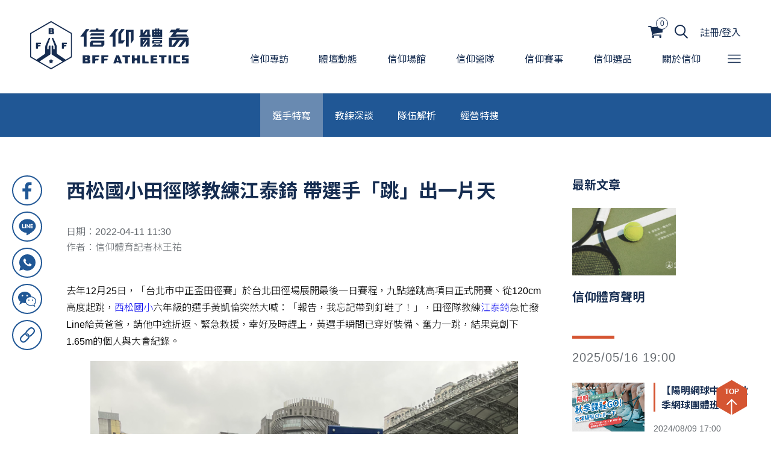

--- FILE ---
content_type: text/html; charset=UTF-8
request_url: https://bffathletics.com.tw/article/info?aid=34
body_size: 9873
content:
<!DOCTYPE html>
<html xmlns="http://www.w3.org/1999/xhtml">

<head>
    <!-- html meta 屬性設定 -->
    <meta http-equiv="Content-Type" content="text/html; charset=UTF-8">
    <meta http-equiv="X-UA-Compatible" content="IE=edge">
    <meta name="title" content="信仰體育">
    <meta name="description" content="信仰體育">
    <meta name="Copyright" content="© 2022 信仰體育">
    <meta id="viewport" name="viewport" content="width=device-width,initial-scale=1.0,maximum-scale=1.0,user-scalable=yes" />

    <title>信仰體育</title>
    <link rel="shortcut icon" href="/img/favicon.ico">
    <link rel="stylesheet" href="/css/main.css?v=2.2">
    <link rel="stylesheet" href="/css/swiper.min.css">
    <link rel="stylesheet" href="/css/unreset.css">

    <link rel="preconnect" href="https://fonts.googleapis.com">
    <link rel="preconnect" href="https://fonts.gstatic.com" crossorigin>
    <link href="https://fonts.googleapis.com/css2?family=Noto+Sans+TC:wght@100;300;400;500;700;900&display=swap" rel="stylesheet">

    <!-- 引用JS -->
    <script type="text/javascript" src="/js/jquery-3.5.1.min.js"></script>
    <script type="text/javascript" src="/js/jquery.validate-front.js"></script><!-- 表單驗證 -->
    <script type="text/javascript" src="/js/jquery.metadata.js"></script><!-- 用來判斷表單驗證的長度或數字的JS -->
    <script type="text/javascript" src="/js/messages_zh_TW.js"></script>
    <script type="text/javascript" src="/js/jquery.preload.js"></script>
    <script type="text/javascript" src="/js/swiper.min.js"></script>

    <script type="text/javascript" src="/js/tools.js"></script><!--為了安全性放token，放在base_model前面-->
	<script type="text/javascript" src="/js/models/base_model.js"></script><!-- 共用的model，皆須事先載入 -->
	<script type="text/javascript" src="/js/controllers/common.js"></script><!--共用的admin js，皆須事先載入-->
	<script type="text/javascript" src="/js/controllers/index.js"></script>
    <script type="text/javascript" src="/js/controllers/err_list.js?v=2.0"></script><!-- 錯誤訊息 -->
    <script charset="utf-8" src="//cdn.iframe.ly/embed.js?api_key=c2009974fa3c6b97888b810ed073d6b4"></script><!-- ckeditor5 頁面上媒體嵌入顯示 -->

    <!-- Facebook og: 屬性設定 -->
    <meta property="og:type" content="website" /> 
    <meta property="og:url" content="https://bffathletics.com.tw/article/info?aid=34" />
    <meta property="og:title" content="西松國小田徑隊教練江泰錡 帶選手「跳」出一片天_運動是一種信仰，信仰陪你，從運動找到獨特價值！" />
    <meta property="og:image" content="https://s3-ap-northeast-1.amazonaws.com/files.bffathletics.com.tw/article/article_20220411115716_648.jpg"/>
    <meta property="og:image:width" content="1200">
    <meta property="og:image:height" content="630">
    <meta property="og:description" content="去年12月25日，「台北市中正盃田徑賽」於台北田徑場展開最後一日賽程，九點鐘跳高項目正式開賽、從120cm高度起跳，西松國小六年級的選手黃凱倫突然大喊：「報告，我忘記帶到釘鞋了！」，田徑隊教練江泰錡急忙撥Line給黃爸爸，請他中途折返、緊急救援，幸好及時趕上，黃選手瞬間已穿好裝備、奮力一跳，結果竟創下1.65m的個人與大會紀錄。從國小三年級開始練跳高，把哥哥德倫(目前就讀大同高中國中部體育班二年級，紀錄1.81m)當作偶像的凱倫，正努力跨越兄長這座高牆；而另一位奪下今年2月高雄港都盃國小男子組跳高金牌的吳京叡(成績1.57m)，最崇拜的是台灣青年男子跳高紀錄保持人向俊賢。將代表台北市團隊參加全小運短跑項目的戴宇宸，自介小三時從鉛球、壘球擲遠練起，小四開始跑步就愛上了這項運動：「因為只要我跑在最前面，就沒人能追得到我」，目前他200m最快成績26.24秒，追逐的背影則是剛在北市中學田徑賽破200m大會紀錄的北安國中曾大年同學。此時，三位小朋友異口同聲地說：「我們的目標是今年全小運贏得前三名」。西松國小田徑隊教練江泰錡看著選手們的自信，則露出滿意的微笑。「時間會一直向前走，風光明媚誰也帶不走」__四分衛《得到勇氣的理由》問起小選手們最愛的練習項目，三個可愛的小毛頭立即回答：「大隊接力！不用練習就能比，最討厭的則是測跑10圈操場(一圈200m)，因為好累」，正當江教練為他們的童言童語啼笑皆非時，眾人接著說：「江教練很用心又體貼，會幫我們綁鞋帶，一偷懶或動作不正確就會被他立即發現及糾正，比賽時還會請喝運動飲料」。只見江教練回應：「別不想回教室上數學課就這樣說喔」。魔羯座的「六年級生」江泰錡，小五、小六時為田徑短跑選手，國中到大學則就讀美術班。大學時參加「中華民國青年友好訪問團」，參訪美墨與加拿大等國度，表演項目為「國劇武功」，沒想到當時他練習學到的各種跳躍、翻滾與翻身的技巧，如今都融會貫通地運用在跳高教學中。後來，江教練先至美國West Virginia大學取得英語教學碩士學位後，再回北藝大藝術與行政管理研究所念碩士班，期間也在獨立音樂廠牌「角頭音樂」實習，因此熟識了四分衛樂團與享受音樂薰陶。畢業後，再以公費生制度分發到小學任職，並於2012年來到西松國小擔任體育、美勞、社會老師。2016年，西松國小田徑隊教練一職出現空缺，由江泰錡補上，他表示：「全隊那時只有6位學生，恰逢世大運的籌備，無法經常使用台北田徑場，我也與選手們四處征戰，輾轉到中正高中、南港高工、師大公館校區等地訓練和出賽，雖然最終在東區小學運動會只拿到第八名的獎狀，每人仍開心慶祝，但我看著前三名上台領獎，心中也許下有天要帶小朋友們榮獲更多掌聲的心願」。「這是搭乘魔毯需要的規則，面對著逆風起飛」。__四分衛《魔毯》經過四年努力，2020年秋季盃，西松國小在男子組800m接力奪下首面徑賽金牌，江教練則在終點線和四位選手哭成一團：「在基層擔任教練，需要處理運動項目的專項、分項，並處理比賽、服裝事宜，加上小選手們的心理、訓練、紀律、品德、課業甚至上國中的生涯規劃都要一手包辦，需付出大量時間與心血，但看著小朋友們逐漸成長茁壯，就是最大的欣慰與成就感」。西松國小也在校長胡慧宜、體育組長吳崇西積極協助與導入資源的情況，聘請外部教練指導，如今西松國小田徑隊已從6人成長到近50人的知名隊伍，近年來榮獲2020年台北市東區小學運動會男子總錦標第一名、女子第二名等獎項。這學年台北市東區小學運動會男子總錦標再度稱霸，台北市小學運動會男子總錦標則拿到第三名。但因疫情影響，前年開始許多比賽被取消，辛苦6年想參加全小運的選手，夢想的舞台被活生生彌平。去年5月15日到7月26日全國疫情第三級警戒期間，校園平日練習亦全部叫停。江教練說明目前西松田徑隊訓練的菜單為：●周一到周五，早上7:20到8:40進行基礎訓練，包含跑步、步頻與心肺等。●周一、二、四、五的中午12:40至下午1:15進行分項訓練，包含100、200m，以及短跑、接力、競走、鉛球、壘擲、跳高、跳遠。江泰錡強調，跳高與其他倚靠天生體能、爆發力的項目相比，屬於技術含量較高的運動，尤其人類沒有懼遠症只有懼高症，唯有歷經孤獨地練習與極高的自我要求，才能不斷勇於挑戰那越來越高的橫竿；他身為基層教練，就是鼓勵選手以積極正向的心、不斷地往上躍起。選手們近日也在2022年港都盃全國田徑錦標賽，於國小男子組跳高包辦前兩名。「起來，我要你看得見；再大的風雨，要用力飛」__四分衛《起來》問起田徑隊未來的規劃與願景，江教練指出，由於學校操場並沒有沙坑，跳遠項目較難進行實戰練習，但校園將進行約三年的活動中心建設工程，為了迎接更美好的訓練場地與未來，之後田徑隊會多加運用附近的台北田徑場。除了平日耕耘小選手的訓練，江泰錡還身兼台北市教師職業工會、台北市教師會的監事，常到市議會開會：「我最敬佩的田徑選手是鄭兆村，也為了擔任校內羽球社指導老師，在疫情肆虐時到金門考證照，最欣賞的羽球選手則是戴資穎」。對於有興趣練習田徑的小朋友與家庭，江教練認為田徑身為運動之母，能培養全身的柔軟度與協調性，四肢發達但腦部更不簡單，需自我獨立地練習才能慢慢精進；重要的是，練田徑的目的不需追求成為頂尖選手，而是把運動當作習慣及一輩子的好朋友。相信如江泰錡將奉獻一輩子給基層體育的熱血教練，以及熱愛田徑運動的朋友，會越來越多遍佈在台灣每個角落。 信仰開mic" />
    <meta property="og:site_name" content="信仰體育" />

    <!-- Global site tag (gtag.js) - Google Analytics -->
    <script async src="https://www.googletagmanager.com/gtag/js?id=G-Q2CM10V9ZT"></script>
    <script>
        window.dataLayer = window.dataLayer || []; 
        function gtag(){dataLayer.push(arguments);} 
        gtag('js', new Date());
        gtag('config', 'G-Q2CM10V9ZT'); 
    </script>
</head>

<body>
    <!-- FB plugins -->
    <div id="fb-root"></div>
    <script async defer crossorigin="anonymous" src="https://connect.facebook.net/zh_TW/sdk.js#xfbml=1&version=v12.0" nonce="aq4WbSNr"></script>

    <nav>
        <div class="l-header">
            <h1>
                <a class="l-logo" href="/index"><img src="/img/logo_blue.svg" alt=""></a>
            </h1>
            <div class="l-menu">
                <div class="l-tool">
                    <a class="e-shoppingCart" href="/shopping">
                        <img src="/img/icon-cart.svg" alt="">
                        <div class="num">0</div>
                    </a>
                    <a>
                        <img src="/img/icon-search.svg" alt="" class="js-search-btn">
                    </a>
                                        <a href="/login" class="e-login_btn">註冊/登入</a>
                                        <a class="e-btnMenu e-btnMenu--mb js-burger-btn"><img src="/img/icon-menu.svg" alt=""></a>
                </div>
                <ul class="l-menu_group">
                                        <li>
                        <a class="l-menu_item" href="/article?caid=1">信仰專訪</a>
                        <div class="sub-nav">
                                                        <a href="/article?caid=1&csaid=2">選手特寫</a>
                                                        <a href="/article?caid=1&csaid=4">教練深談</a>
                                                        <a href="/article?caid=1&csaid=6">隊伍解析</a>
                                                        <a href="/article?caid=1&csaid=7">經營特搜</a>
                                                    </div>
                    </li>
                                        <li>
                        <a class="l-menu_item" href="/article?caid=2">體壇動態</a>
                        <div class="sub-nav">
                                                        <a href="/article?caid=2&csaid=1">國內</a>
                                                        <a href="/article?caid=2&csaid=3">國際</a>
                                                    </div>
                    </li>
                                        <li>
                        <a class="l-menu_item" href="/article?caid=4">信仰場館</a>
                        <div class="sub-nav">
                                                        <a href="/article?caid=4&csaid=13">場館介紹</a>
                                                        <a href="/article?caid=4&csaid=5">當季課程&活動</a>
                                                        <a href="/article?caid=4&csaid=12">場館活動與花絮</a>
                                                    </div>
                    </li>
                                        <li>
                        <a class="l-menu_item l-menu_item--org" href="/camp">信仰營隊</a>
                        <div class="sub-nav">
                                                        <a href="/camp?ccid=5">體適能</a>
                                                        <a href="/camp?ccid=4">匹克球</a>
                                                        <a href="/camp?ccid=1">籃球</a>
                                                        <a href="/camp?ccid=2">羽球</a>
                                                        <a href="/camp?ccid=3">其他課程</a>
                                                    </div>
                    </li>
                                        <li>
                        <a class="l-menu_item l-menu_item--yel" href="/competition">信仰賽事</a>
                    </li>
                    <li>
                        <a class="l-menu_item l-menu_item--gre" href="/product">信仰選品</a>
                        <div class="sub-nav">
                                                        <a href="/product?cpid=1">信仰嚴選</a>
                                                    </div>
                    </li>
                                        <li>
                        <a class="l-menu_item" href="/about">關於信仰</a>
                    </li>
                    <li>
                        <a class="e-btnMenu js-burger-btn"><img src="/img/icon-menu.svg" alt=""></a>
                    </li>
                </ul>
            </div>
        </div>
    </nav>

    <div class="l-loading js-loading" style="display: none;">
        <div class="l-loader">
            <div class="dot dot1"></div>
            <div class="dot dot2"></div>
            <div class="dot dot3"></div>
        </div>
    </div>
    <div class="e-mask js-mask" style="display: none;"></div>

    <!-- 漢堡選單 -->
    <div class="e-mask js-burgerLB" style="display: none;">
        <a class="l-burgerMenu_close js-close"><img src="/img/icon-close.svg"></a>
        <div class="l-burgerMenu open">
            <div class="l-burgerMenu_box">
                <div class="l-burgerMenu_main">
                    <img src="/img/logo_sm.png" alt="">
                    <div class="l-burgerMenu_mainLink">
                        <a href="/camp" class="l-burgerLink l-burgerLink--org">信仰營隊</a>
                                                <a href="/competition" class="l-burgerLink l-burgerLink--yel">信仰賽事</a>
                        <a href="/product" class="l-burgerLink l-burgerLink--gre ">信仰選品</a>
                                            </div>
                </div>
                <div class="l-burgerMenu_catBox">
                    <div>
                                                <div class="l-burgerMenu_item js-submenu">
                            <!-- 2022/03/09--打開子選單l-burgerMenu_item"加open，一次只能開一個選單 -->
                            <div class="l-burgerMenu_cat" href="/article?caid=1">信仰專訪</div>
                            <div class="l-burgerMenu_group">
                                                                <a href="/article?caid=1&csaid=2" class="l-burgerLink">選手特寫</a>
                                                                <a href="/article?caid=1&csaid=4" class="l-burgerLink">教練深談</a>
                                                                <a href="/article?caid=1&csaid=6" class="l-burgerLink">隊伍解析</a>
                                                                <a href="/article?caid=1&csaid=7" class="l-burgerLink">經營特搜</a>
                                                            </div>
                        </div>
                                                <div class="l-burgerMenu_item js-submenu">
                            <!-- 2022/03/09--打開子選單l-burgerMenu_item"加open，一次只能開一個選單 -->
                            <div class="l-burgerMenu_cat" href="/article?caid=2">體壇動態</div>
                            <div class="l-burgerMenu_group">
                                                                <a href="/article?caid=2&csaid=1" class="l-burgerLink">國內</a>
                                                                <a href="/article?caid=2&csaid=3" class="l-burgerLink">國際</a>
                                                            </div>
                        </div>
                                                <div class="l-burgerMenu_item js-submenu">
                            <!-- 2022/03/09--打開子選單l-burgerMenu_item"加open，一次只能開一個選單 -->
                            <div class="l-burgerMenu_cat" href="/article?caid=4">信仰場館</div>
                            <div class="l-burgerMenu_group">
                                                                <a href="/article?caid=4&csaid=13" class="l-burgerLink">場館介紹</a>
                                                                <a href="/article?caid=4&csaid=5" class="l-burgerLink">當季課程&活動</a>
                                                                <a href="/article?caid=4&csaid=12" class="l-burgerLink">場館活動與花絮</a>
                                                            </div>
                        </div>
                                                <div class="l-burgerMenu_item l-burgerMenu_mainLink">
                            <a href="/camp" class="l-burgerLink l-burgerLink--org">信仰營隊</a>
                        </div>
                                                <div class="l-burgerMenu_item l-burgerMenu_mainLink">
                            <a href="/competition" class="l-burgerLink l-burgerLink--yel">信仰賽事</a>
                        </div>
                        <div class="l-burgerMenu_item l-burgerMenu_mainLink">
                            <a href="/product" class="l-burgerLink l-burgerLink--gre ">信仰選品</a>
                        </div>
                        
                        <div class="l-burger_login_btn">
                                                        <a href="/login" class="e-login_btn">註冊/登入</a>
                                                    </div>
                    </div>
                    <div class="l-footer_socialBox">
                        <div class="l-footer_social">
                            <a href="https://www.facebook.com/bffathletics.com.tw" target="_blank"><img src="/img/icon-fb.svg"></a>
                            <a href="https://www.instagram.com/bff.athletics/?fbclid=IwAR2yItGlxrsFm87XWyeregq9gg9JMxUfJ-1Kd-iMzEc2GagI3ZRr7Za3rt0" target="_blank"><img src="/img/icon-ig.svg"></a>
                            <a href="https://today.line.me/tw/v2/publisher/103017" target="_blank"><img src="/img/icon-line.svg"></a>
                            <a href="https://www.youtube.com/watch?v=-g-QkQEBx9U&list=PL9KhpVOLQhBbXHiK05vjhIWFo3ajKLm4W" target="_blank"><img src="/img/icon-yt.svg"></a>
                        </div>
                        <p class="l-copyright">信仰育樂股份有限公司 © 2022信仰體育All Rights Reserved</p>
                    </div>
                </div>
            </div>
        </div>
    </div>

    <div class="e-LB js-searchLB" style="display:none;">
        <a class="e-LB_close js-close"><img src="/img/icon-close.svg" alt=""></a>
        <form method="get" action="" id="searchForm">
            <div class="e-serchBox">
                <div class="e-input-box h-w200">
                    <select type="text" class="e-select-sty" name="searchType" id="searchType">
                    <option value="1">文章</option>
                    <option value="2">營隊</option>
                                        <option value="3">賽事</option>
                    <option value="4">選品</option>
                                    </select>
                </div>
                <div class="e-input-box h-mx10">
                    <input type="text" class="e-input-sty required" name="keyword" id="keyword">
                </div>
                <a class="e-LBbtn js-search">搜尋</a>
            </div>
        </form>
    </div>
<script type="text/javascript" src="/js/controllers/article_info.js"></script>

<div class="col-container h-borderTop--grey l-articlePage">
    <div class="e-tab e-tab--blu">
        <div class="e-tab_box" id="scrollbar">
        <!-- 判斷scrollbar出現的時候class加上scroll -->
                        <a href="/article?caid=1&csaid=2" class="e-tab_item act">選手特寫</a>
                        <a href="/article?caid=1&csaid=4" class="e-tab_item ">教練深談</a>
                        <a href="/article?caid=1&csaid=6" class="e-tab_item ">隊伍解析</a>
                        <a href="/article?caid=1&csaid=7" class="e-tab_item ">經營特搜</a>
                    </div>
    </div>
    <div class="l-articleWrap">
        <div class="l-shareWrap">
            <div class="l-share_icon js-share">
                <!-- 頁面滑到文章底部的時候加上fixed,class="l-share_icon fixed-->
                <a href="https://www.facebook.com/sharer/sharer.php?u=https://bffathletics.com.tw/article/info?aid=34" target="_blank"><img src="/img/share_fb.svg"></a>
                <a href="https://social-plugins.line.me/lineit/share?url=https://bffathletics.com.tw/article/info?aid=34" target="_blank"><img src="/img/share_line.svg"></a>
                <a href="https://wa.me/?text=https%3A%2F%2Fbffathletics.com.tw%2Farticle%2Finfo%3Faid%3D34" target="_blank"><img src="/img/share_what's.svg"></a>
                <a class="js-wechat"><img src="/img/share_wechat.svg"></a>
                <a class="js-copy"><img src="/img/share_link.svg"></a>
            </div>
        </div>
        <div class="l-article_cont">
            <h2 class="e-title">西松國小田徑隊教練江泰錡 帶選手「跳」出一片天</h2>
            <div class="l-article_date">
                <p>日期：2022-04-11 11:30</p>
                <p>作者：信仰體育記者林王祐</p>
            </div>
            <article class="unreset" id="article">
                <p>去年12月25日，「台北市中正盃田徑賽」於台北田徑場展開最後一日賽程，九點鐘跳高項目正式開賽、從120cm高度起跳，<a href="https://www.facebook.com/pages/西松國小/109956355713286/">西松國小</a>六年級的選手黃凱倫突然大喊：「報告，我忘記帶到釘鞋了！」，田徑隊教練<a href="https://www.facebook.com/derek.jiang.752">江泰錡</a>急忙撥Line給黃爸爸，請他中途折返、緊急救援，幸好及時趕上，黃選手瞬間已穿好裝備、奮力一跳，結果竟創下1.65m的個人與大會紀錄。</p><figure class="image"><img src="https://s3-ap-northeast-1.amazonaws.com/files.bffathletics.com.tw/article/article_20220411115213_242.jpg"></figure><p>從國小三年級開始練跳高，把哥哥德倫(目前就讀大同高中國中部體育班二年級，紀錄1.81m)當作偶像的凱倫，正努力跨越兄長這座高牆；而另一位奪下今年2月高雄港都盃國小男子組跳高金牌的吳京叡(成績1.57m)，最崇拜的是台灣青年男子跳高紀錄保持人向俊賢。</p><figure class="image"><img src="https://s3-ap-northeast-1.amazonaws.com/files.bffathletics.com.tw/article/article_20220411115222_587.jpg"></figure><p>將代表台北市團隊參加全小運短跑項目的戴宇宸，自介小三時從鉛球、壘球擲遠練起，小四開始跑步就愛上了這項運動：「因為只要我跑在最前面，就沒人能追得到我」，目前他200m最快成績26.24秒，追逐的背影則是剛在北市中學田徑賽破200m大會紀錄的北安國中曾大年同學。</p><figure class="image"><img src="https://s3-ap-northeast-1.amazonaws.com/files.bffathletics.com.tw/article/article_20220411115245_878.jpg"></figure><p>此時，三位小朋友異口同聲地說：「我們的目標是今年全小運贏得前三名」。西松國小田徑隊教練江泰錡看著選手們的自信，則露出滿意的微笑。</p><h2>「時間會一直向前走，風光明媚誰也帶不走」__四分衛《得到勇氣的理由》</h2><p>問起小選手們最愛的練習項目，三個可愛的小毛頭立即回答：「大隊接力！不用練習就能比，最討厭的則是測跑10圈操場(一圈200m)，因為好累」，正當江教練為他們的童言童語啼笑皆非時，眾人接著說：「江教練很用心又體貼，會幫我們綁鞋帶，一偷懶或動作不正確就會被他立即發現及糾正，比賽時還會請喝運動飲料」。只見江教練回應：「別不想回教室上數學課就這樣說喔」。</p><figure class="image"><img src="https://s3-ap-northeast-1.amazonaws.com/files.bffathletics.com.tw/article/article_20220411115304_169.jpg"></figure><p>魔羯座的「六年級生」江泰錡，小五、小六時為田徑短跑選手，國中到大學則就讀美術班。大學時參加「中華民國青年友好訪問團」，參訪美墨與加拿大等國度，表演項目為「國劇武功」，沒想到當時他練習學到的各種跳躍、翻滾與翻身的技巧，如今都融會貫通地運用在跳高教學中。</p><p>後來，江教練先至美國West Virginia大學取得英語教學碩士學位後，再回北藝大藝術與行政管理研究所念碩士班，期間也在獨立音樂廠牌「角頭音樂」實習，因此熟識了四分衛樂團與享受音樂薰陶。畢業後，再以公費生制度分發到小學任職，並於2012年來到西松國小擔任體育、美勞、社會老師。</p><p>2016年，西松國小田徑隊教練一職出現空缺，由江泰錡補上，他表示：「全隊那時只有6位學生，恰逢世大運的籌備，無法經常使用台北田徑場，我也與選手們四處征戰，輾轉到中正高中、南港高工、師大公館校區等地訓練和出賽，雖然最終在東區小學運動會只拿到第八名的獎狀，每人仍開心慶祝，但我看著前三名上台領獎，心中也許下有天要帶小朋友們榮獲更多掌聲的心願」。</p><figure class="image"><img src="https://s3-ap-northeast-1.amazonaws.com/files.bffathletics.com.tw/article/article_20220411115319_873.jpg"></figure><h2>「這是搭乘魔毯需要的規則，面對著逆風起飛」。__四分衛《魔毯》</h2><p>經過四年努力，2020年秋季盃，西松國小在男子組800m接力奪下首面徑賽金牌，江教練則在終點線和四位選手哭成一團：「在基層擔任教練，需要處理運動項目的專項、分項，並處理比賽、服裝事宜，加上小選手們的心理、訓練、紀律、品德、課業甚至上國中的生涯規劃都要一手包辦，需付出大量時間與心血，但看著小朋友們逐漸成長茁壯，就是最大的欣慰與成就感」。</p><p>西松國小也在校長胡慧宜、體育組長吳崇西積極協助與導入資源的情況，聘請外部教練指導，如今西松國小田徑隊已從6人成長到近50人的知名隊伍，近年來榮獲2020年台北市東區小學運動會男子總錦標第一名、女子第二名等獎項。這學年台北市東區小學運動會男子總錦標再度稱霸，台北市小學運動會男子總錦標則拿到第三名。</p><figure class="image"><img src="https://s3-ap-northeast-1.amazonaws.com/files.bffathletics.com.tw/article/article_20220411115954_625.jpg"></figure><p>但因疫情影響，前年開始許多比賽被取消，辛苦6年想參加全小運的選手，夢想的舞台被活生生彌平。去年5月15日到7月26日全國疫情第三級警戒期間，校園平日練習亦全部叫停。</p><p>江教練說明目前西松田徑隊訓練的菜單為：<br>●周一到周五，早上7:20到8:40進行基礎訓練，包含跑步、步頻與心肺等。<br>●周一、二、四、五的中午12:40至下午1:15進行分項訓練，包含100、200m，以及短跑、接力、競走、鉛球、壘擲、跳高、跳遠。</p><figure class="image"><img src="https://s3-ap-northeast-1.amazonaws.com/files.bffathletics.com.tw/article/article_20220411120004_100.jpg"></figure><p>江泰錡強調，跳高與其他倚靠天生體能、爆發力的項目相比，屬於技術含量較高的運動，尤其人類沒有懼遠症只有懼高症，唯有歷經孤獨地練習與極高的自我要求，才能不斷勇於挑戰那越來越高的橫竿；他身為基層教練，就是鼓勵選手以積極正向的心、不斷地往上躍起。選手們近日也在2022年港都盃全國田徑錦標賽，於國小男子組跳高包辦前兩名。</p><figure class="image"><img src="https://s3-ap-northeast-1.amazonaws.com/files.bffathletics.com.tw/article/article_20220411115641_463.jpg"></figure><h2>「起來，我要你看得見；再大的風雨，要用力飛」__四分衛《起來》</h2><p>問起田徑隊未來的規劃與願景，江教練指出，由於學校操場並沒有沙坑，跳遠項目較難進行實戰練習，但校園將進行約三年的活動中心建設工程，為了迎接更美好的訓練場地與未來，之後田徑隊會多加運用附近的台北田徑場。</p><p>除了平日耕耘小選手的訓練，江泰錡還身兼台北市教師職業工會、台北市教師會的監事，常到市議會開會：「我最敬佩的田徑選手是鄭兆村，也為了擔任校內羽球社指導老師，在疫情肆虐時到金門考證照，最欣賞的羽球選手則是戴資穎」。</p><p>對於有興趣練習田徑的小朋友與家庭，江教練認為田徑身為運動之母，能培養全身的柔軟度與協調性，四肢發達但腦部更不簡單，需自我獨立地練習才能慢慢精進；重要的是，練田徑的目的不需追求成為頂尖選手，而是把運動當作習慣及一輩子的好朋友。相信如江泰錡將奉獻一輩子給基層體育的熱血教練，以及熱愛田徑運動的朋友，會越來越多遍佈在台灣每個角落。</p><p><img src="https://s3-ap-northeast-1.amazonaws.com/files.bffathletics.com.tw/article/article_20220411115659_387.jpg"><br> <strong>信仰開mic</strong></p><figure class="media"><div data-oembed-url="https://fb.watch/cMFP0RcUXG/"><div class="iframely-embed"><div class="iframely-responsive"><iframe src="//cdn.iframe.ly/api/iframe?app=1&api_key=8fe82b6d04f971d0520344&url=https://fb.watch/cMFP0RcUXG/" frameborder="0" allow="autoplay; encrypted-media" allowfullscreen=""></iframe></div></div></div></figure>            </article>
            <div class="l-tag">
                            </div>
        </div>
        <div class="l-sideNavWrap">
            <div class="l-sideNav" id="sidenav">
                <!-- 預設都不加，右側內容滑完時l-sideNav加fixed，等左側內容也滑完加unfixed -->
                <div class="l-sideNav_tit">最新文章</div>
                                <div class="l-articleItem">
                    <a class="l-card" href="/article/info?aid=845">
                        <div class="l-cardImg_box">
                            <img src="https://s3-ap-northeast-1.amazonaws.com/files.bffathletics.com.tw/article/article_20250516211935_167.jpg" alt="">
                        </div>
                        <p class="l-card_tit">信仰體育聲明</p>
                        <p class="l-card_date">2025/05/16 19:00</p>
                    </a>
                </div>
                                <a class="l-articleItem" href="/article/info?aid=844">
                    <div class="l-articleItem_img">
                        <img src="https://s3-ap-northeast-1.amazonaws.com/files.bffathletics.com.tw/article/article_20240814092950_251.jpg">
                    </div>
                    <div class="l-articleItem_box">
                        <div class="tit">【陽明網球中心】秋季網球團體班</div>
                        <p class="date">2024/08/09 17:00</p>
                    </div>
                </a>
                                <a class="l-articleItem" href="/article/info?aid=843">
                    <div class="l-articleItem_img">
                        <img src="https://s3-ap-northeast-1.amazonaws.com/files.bffathletics.com.tw/article/article_20240806173857_532.jpeg">
                    </div>
                    <div class="l-articleItem_box">
                        <div class="tit">【前鎮運動中心】秋季游泳訓練班</div>
                        <p class="date">2024/08/06 17:00</p>
                    </div>
                </a>
                                <a class="l-articleItem" href="/article/info?aid=842">
                    <div class="l-articleItem_img">
                        <img src="https://s3-ap-northeast-1.amazonaws.com/files.bffathletics.com.tw/article/article_20240806173652_646.jpg">
                    </div>
                    <div class="l-articleItem_box">
                        <div class="tit">【觀音運動中心】秋季班課程資訊</div>
                        <p class="date">2024/08/06 17:00</p>
                    </div>
                </a>
                
                
                <div class="l-sideNav_tit">熱門文章</div>
                                <a class="l-articleItem" href="/article/info?aid=772">
                    <div class="l-articleItem_img">
                        <img src="https://s3-ap-northeast-1.amazonaws.com/files.bffathletics.com.tw/article/article_20230508102524_715.jpg">
                    </div>
                    <div class="l-articleItem_box">
                        <div class="tit">台灣網球精靈萬奕彣：目標就是拚到世界第一</div>
                        <p class="date">2023/05/08 11:30</p>
                    </div>
                </a>
                                <a class="l-articleItem" href="/article/info?aid=411">
                    <div class="l-articleItem_img">
                        <img src="https://s3-ap-northeast-1.amazonaws.com/files.bffathletics.com.tw/article/article_20220815114244_214.jpg">
                    </div>
                    <div class="l-articleItem_box">
                        <div class="tit">一直往上：新北特攻「黑豹」阿巴西 咬定T1新球季MVP</div>
                        <p class="date">2022/08/15 11:30</p>
                    </div>
                </a>
                                <a class="l-articleItem" href="/article/info?aid=737">
                    <div class="l-articleItem_img">
                        <img src="https://s3-ap-northeast-1.amazonaws.com/files.bffathletics.com.tw/article/article_20230327161429_032.jpg">
                    </div>
                    <div class="l-articleItem_box">
                        <div class="tit">WBC日本「行」，台灣也可以？</div>
                        <p class="date">2023/03/27 17:30</p>
                    </div>
                </a>
                                <a class="l-articleItem" href="/article/info?aid=428">
                    <div class="l-articleItem_img">
                        <img src="https://s3-ap-northeast-1.amazonaws.com/files.bffathletics.com.tw/article/article_20220822145206_715.jpg">
                    </div>
                    <div class="l-articleItem_box">
                        <div class="tit">真神隊友：高雄全家海神執行長李偉誠</div>
                        <p class="date">2022/08/22 17:30</p>
                    </div>
                </a>
                                <a class="l-articleItem" href="/article/info?aid=783">
                    <div class="l-articleItem_img">
                        <img src="https://s3-ap-northeast-1.amazonaws.com/files.bffathletics.com.tw/article/article_20230522095446_669.jpg">
                    </div>
                    <div class="l-articleItem_box">
                        <div class="tit">輕鬆迎戰 盡力「一擊」：台灣首位職業泰拳世界冠軍伍勤哲</div>
                        <p class="date">2023/05/22 11:30</p>
                    </div>
                </a>
                            </div>
        </div>

    </div>

    <div class="l-recBG">
        <div class="l-mightLike">
            <h3 class="e-title">您可能會喜歡</h3>
            <div class="l-productWrap">
                <div class="swiper-container l-articleRec">
                    <div class="swiper-wrapper">
                                                <div class="swiper-slide">
                            <div class="l-card">
                                <a href="/article/info?aid=95">
                                    <div class="l-cardImg_box">
                                        <img src="https://s3-ap-northeast-1.amazonaws.com/files.bffathletics.com.tw/article/article_20220413124551_044.jpg" alt="">
                                    </div>
                                    <p class="l-card_tit">台灣羽球第一女雙&混雙：胡綾芳的成長與挑戰</p>
                                </a>
                            </div>
                        </div>
                                                <div class="swiper-slide">
                            <div class="l-card">
                                <a href="/article/info?aid=733">
                                    <div class="l-cardImg_box">
                                        <img src="https://s3-ap-northeast-1.amazonaws.com/files.bffathletics.com.tw/article/article_20230323175724_776.jpg" alt="">
                                    </div>
                                    <p class="l-card_tit">莊敬高職黃郁綸：期待開發勇敢做動作的自己</p>
                                </a>
                            </div>
                        </div>
                                                <div class="swiper-slide">
                            <div class="l-card">
                                <a href="/article/info?aid=691">
                                    <div class="l-cardImg_box">
                                        <img src="https://s3-ap-northeast-1.amazonaws.com/files.bffathletics.com.tw/article/article_20230203174626_980.jpg" alt="">
                                    </div>
                                    <p class="l-card_tit">醒吾高中周育安：頂著十八尖山強風的硬頸好漢</p>
                                </a>
                            </div>
                        </div>
                                                <div class="swiper-slide">
                            <div class="l-card">
                                <a href="/article/info?aid=816">
                                    <div class="l-cardImg_box">
                                        <img src="https://s3-ap-northeast-1.amazonaws.com/files.bffathletics.com.tw/article/article_20230822161819_130.jpg" alt="">
                                    </div>
                                    <p class="l-card_tit">慈籃中正組張庭恩：永遠追求下一個好球</p>
                                </a>
                            </div>
                        </div>
                                                <div class="swiper-slide">
                            <div class="l-card">
                                <a href="/article/info?aid=258">
                                    <div class="l-cardImg_box">
                                        <img src="https://s3-ap-northeast-1.amazonaws.com/files.bffathletics.com.tw/article/article_20220613120715_628.jpg" alt="">
                                    </div>
                                    <p class="l-card_tit">快樂射箭 東奧反曲弓男團銀牌魏均珩的自在極意</p>
                                </a>
                            </div>
                        </div>
                                                <div class="swiper-slide">
                            <div class="l-card">
                                <a href="/article/info?aid=444">
                                    <div class="l-cardImg_box">
                                        <img src="https://s3-ap-northeast-1.amazonaws.com/files.bffathletics.com.tw/article/article_20220829100412_306.jpg" alt="">
                                    </div>
                                    <p class="l-card_tit">從世界排名722到二排賽男雙冠軍：中租新星江建葦、吳軒毅奮力崛起</p>
                                </a>
                            </div>
                        </div>
                                            </div>
                </div>
                <!-- Add Arrows -->
                <div class="swiper-button-next arrow-next"></div>
                <div class="swiper-button-prev arrow-prev"></div>
            </div>
        </div>
        <div class="h-pb10">
            <div class="e-dec">
                <a id="top" class="e-top">
                    <img src="/img/top.svg " alt=" ">
                </a>
            </div>
        </div>
    </div>
</div>

<!-- 微信分享 -->
<script type="text/javascript" src="/js/jquery.qrcode.min.js"></script>

<div class="e-LB--sm js-wechat-LB" style="display:none;">
    <a class="e-LB_close js-close"><img src="/img/icon-close.svg"></a>
    <div class="e-LB_txt">
        <div class="e-LB_info">
            <p>分享到微信朋友圈</p>
            <!-- <img src="/img/sample/qr.png"> -->
            <div id="qrcode"></div>
            <p>打开微信，点击底部的“发现”，</br>
                使用“扫一扫”即可将网页分享至朋友圈。</p>
        </div>
    </div>
    <div class="e-LBbtnArea">
        <a class="e-LBbtn js-close">確認</a>
    </div>
</div>        <footer>
        <div class="l-footer">
            <a class="l-footer_logo" href="/index"><img src="/img/logo_white.svg" alt=""></a>
            <div class="l-footer_item">
                <div class="l-footer_link">
                    <a href="/about">關於信仰</a>
                    <a href="/privacy">隱私權政策</a>
                    <a href="/question">常見問題</a>
                    <a href="/contact">聯絡我們</a>
                </div>
                <div class="l-footer_socialBox">
                    <div class="l-footer_social">
                        <a href="https://www.facebook.com/bffathletics.com.tw" target="_blank"><img src="/img/icon-fb.svg" alt=""></a>
                        <a href="https://www.instagram.com/bff.athletics/?fbclid=IwAR2yItGlxrsFm87XWyeregq9gg9JMxUfJ-1Kd-iMzEc2GagI3ZRr7Za3rt0" target="_blank"><img src="/img/icon-ig.svg" alt=""></a>
                        <a href="https://today.line.me/tw/v2/publisher/103017" target="_blank"><img src="/img/icon-line.svg" alt=""></a>
                        <a href="https://www.youtube.com/watch?v=-g-QkQEBx9U&list=PL9KhpVOLQhBbXHiK05vjhIWFo3ajKLm4W" target="_blank"><img src="/img/icon-yt.svg" alt=""></a>
                    </div>
                    <p class="l-copyright">
                        信仰育樂股份有限公司 © 2022信仰體育All Rights Reserved<br>
                        114 台北市內湖區民權東路六段81巷11弄5號1樓<br>
                        02-2795-5151
                    </p>
                </div>
            </div>
        </div>
    </footer>
</body>
</html>

--- FILE ---
content_type: text/css
request_url: https://bffathletics.com.tw/css/main.css?v=2.2
body_size: 12293
content:
@charset "UTF-8";
*,
*::before,
*::after {
  box-sizing: border-box;
}

html,
body,
div,
span,
applet,
object,
iframe,
h1,
h2,
h3,
h4,
h5,
h6,
p,
blockquote,
pre,
a,
abbr,
acronym,
address,
big,
cite,
code,
del,
dfn,
em,
img,
ins,
kbd,
q,
s,
samp,
small,
strike,
strong,
sub,
sup,
tt,
var,
b,
u,
i,
center,
dl,
dt,
dd,
ol,
ul,
li,
fieldset,
form,
label,
legend,
table,
caption,
tbody,
tfoot,
thead,
tr,
th,
td,
article,
aside,
canvas,
details,
embed,
figure,
figcaption,
footer,
header,
hgroup,
menu,
nav,
output,
ruby,
section,
summary,
time,
mark,
audio,
video {
  margin: 0;
  padding: 0;
  border: 0;
  font-size: 100%;
  font: inherit;
  vertical-align: baseline;
}

/* HTML5 display-role reset for older browsers */
article,
aside,
details,
figcaption,
figure,
footer,
header,
hgroup,
menu,
nav,
section {
  display: block;
}

ol,
ul {
  list-style: none;
}

blockquote,
q {
  quotes: none;
}

blockquote:before,
blockquote:after,
q:before,
q:after {
  content: '';
  content: none;
}

table {
  border-collapse: collapse;
  border-spacing: 0;
}

html,
body {
  height: auto;
}

body,
div,
dl,
dt,
dd,
ul,
ol,
li,
h1,
h2,
h3,
h4,
h5,
h6,
pre,
form,
fieldset,
input,
textarea,
p,
blockquote,
th,
td {
  margin: 0;
  padding: 0;
}

table {
  border-collapse: collapse;
  border-spacing: 0;
}

fieldset,
img {
  border: 0;
  display: block;
}

address,
caption,
cite,
code,
dfn,
em,
strong,
th,
var {
  font-style: normal;
  font-weight: normal;
}

ol,
ul {
  list-style: none;
  list-style-type: none;
}

caption,
th {
  text-align: left;
}

h1,
h2,
h3,
h4,
h5,
h6 {
  font-size: 100%;
  font-weight: normal;
}

q:before,
q:after {
  content: '';
}

abbr,
acronym {
  border: 0;
}

a {
  outline: none;
  /* for Firefox */
  hlbr: expression(this.onFocus=this.blur());
  /* for IE */
  cursor: pointer;
}

a,
a:link,
a:visited,
a:hover,
a:active {
  text-decoration: none;
}

input {
  border: none;
  border-radius: 0;
  -webkit-appearance: none;
  outline: none;
}

input {
  appearance: none;
  -moz-appearance: none;
  -webkit-appearance: none;
  outline: none;
}

select {
  appearance: none;
  -moz-appearance: none;
  -webkit-appearance: none;
  outline: none;
}

:focus {
  outline: none;
}

img {
  max-width: 100%;
}

.col1, .col2, .col3, .col4, .col5, .col6, .col7, .col8, .col9, .col10, .col11, .col12 {
  position: relative;
  max-height: 1px;
  width: 33.3333%;
  flex: 0 0 33.3333%;
  padding-left: 15px;
  padding-right: 15px;
}

* {
  box-sizing: border-box;
}

html,
body {
  position: relative;
  height: 100%;
  font-family: Helvetica, 'Noto Sans TC', sans-serif;
  font-size: 16px;
  color: #000;
  overflow-x: hidden;
  background: #fff;
}

button {
  outline: none;
  font-size: 1rem;
}

input,
textarea,
select {
  color: #666B70;
  outline: none;
  font-size: 1rem;
  appearance: none;
  -webkit-appearance: none;
  -moz-appearance: none;
  -o-appearance: none;
  border-radius: 0;
  outline: none;
  box-sizing: border-box;
  border: none;
  font-family: Helvetica, 'Noto Sans TC', sans-serif;
}

a {
  display: inline-block;
}

::-webkit-input-placeholder {
  /* WebKit browsers */
  color: #666B70;
  font-weight: 300;
}

:-moz-placeholder {
  /* Mozilla Firefox 4 to 18 */
  color: #666B70;
  font-weight: 300;
}

::-moz-placeholder {
  /* Mozilla Firefox 19+ */
  color: #666B70;
  font-weight: 300;
}

:-ms-input-placeholder {
  /* Internet Explorer 10+ */
  color: #666B70;
  font-weight: 300;
}

.swiper-container {
  z-index: 0 !important;
  transform: translate3d(0, 0, 0);
}

.swiper-slide {
  transform: translate3d(0, 0, 0);
  box-sizing: content-box;
  padding-bottom: 0.05rem;
  margin-top: -0.05rem;
}

nav {
  background: #fff;
  position: relative;
  z-index: 1;
}

.l-header {
  display: flex;
  justify-content: space-between;
  align-items: center;
  padding: 35px 20px;
  max-width: 1440px;
  margin: 0 auto;
}

.l-tool {
  display: flex;
  align-items: center;
}

.l-tool a {
  padding-left: 20px;
}

.l-menu {
  display: flex;
  flex-direction: column;
  align-items: flex-end;
}

.l-menu_group {
  display: flex;
  align-items: center;
}

.l-menu_group li {
  position: relative;
}

.l-menu_group .l-menu_item {
  color: #162D51;
  display: block;
  transition: all .3s;
  position: relative;
  word-break: keep-all;
  padding: 20px 20px 5px;
  margin: 0 5px;
  overflow: hidden;
}

.l-menu_group .l-menu_item::before {
  content: "";
  display: inline-block;
  background: #20579541;
  width: 100%;
  height: 5px;
  position: absolute;
  bottom: 0px;
  left: -100%;
  transition: all .3s;
}

.l-menu_group .l-menu_item:hover:before {
  left: 0;
}

.l-menu_group .l-menu_item.act:before {
  left: 0;
}

.l-menu_group .l-menu_item.c-btn--yellow, .l-menu_group .l-menu_item.c-btn--purple {
  color: #fff;
  display: block;
  padding: 8px 15px;
}

.l-menu_group .c-btn--yellow {
  min-width: unset;
}

.l-menu_item--org:hover,
.l-menu_item--org.act {
  color: #D55532;
}

.l-menu_item--org:hover::before,
.l-menu_item--org.act::before {
  background: #D55532;
}

.l-menu_item--yel:hover,
.l-menu_item--yel.act {
  color: #EEAE40;
}

.l-menu_item--yel:hover::before,
.l-menu_item--yel.act::before {
  background: #EEAE40;
}

.l-menu_item--gre:hover,
.l-menu_item--gre.act {
  color: #648546;
}

.l-menu_item--gre:hover::before,
.l-menu_item--gre.act::before {
  background: #648546;
}

.l-menu_item:hover::before {
  left: 0;
}

.sub-nav {
  position: absolute;
  top: 100%;
  white-space: nowrap;
  z-index: 100;
  left: 50%;
  transform: translateX(-50%);
  background: rgba(255, 255, 255, 0.8);
  min-width: 100%;
  text-align: center;
  padding: 15px;
  display: none;
}

.sub-nav a {
  display: block;
  padding: 8px 0;
  font-weight: 300;
  color: #162D51;
}

.sub-nav a:hover {
  color: #9ECBFF;
}

.l-menu_group li:hover .sub-nav {
  display: block;
}

.l-burgerMenu {
  width: 80%;
  height: 80vh;
  position: fixed;
  top: 50%;
  left: 50%;
  transform: translate(-50%, -50%);
  z-index: 100;
  background: #162D51;
  box-shadow: 0 0 10px rgba(0, 0, 0, 0.35);
  color: #fff;
}

.l-burgerMenu .l-burgerMenu_box {
  width: 100%;
  display: flex;
  justify-content: space-between;
  height: 80vh;
  font-weight: 500;
}

.l-burgerMenu .l-burgerMenu_main {
  width: 20%;
  max-width: 250px;
  display: flex;
  flex-direction: column;
  align-items: center;
  justify-content: center;
  position: relative;
}

.l-burgerMenu .l-burgerMenu_main img {
  padding-bottom: 50px;
}

.l-burgerMenu .l-burgerMenu_main .l-burgerMenu_mainLink {
  display: flex;
  flex-direction: column;
}

.l-burgerMenu .l-burgerMenu_main .l-burgerLink {
  font-size: 24px;
  padding: 15px 0;
}

.l-burgerMenu .l-burgerMenu_main .l-burgerLink:hover {
  text-decoration: underline;
}

.l-burgerMenu .l-burgerMenu_main .l-burgerLink--org:hover {
  color: #D55532;
}

.l-burgerMenu .l-burgerMenu_main .l-burgerLink--yel:hover {
  color: #EEAE40;
}

.l-burgerMenu .l-burgerMenu_main .l-burgerLink--gre:hover {
  color: #648546;
}

.l-burgerMenu .l-burgerMenu_main::after {
  content: "";
  position: absolute;
  width: 100%;
  height: 80vh;
  background: url(/img/dec_burger.svg) center center no-repeat;
  background-size: cover;
  z-index: -1;
}

.l-burgerMenu .l-burgerMenu_catBox {
  width: 75%;
  padding: 45px 0;
  height: 80vh;
  overflow-y: auto;
}

.l-burgerMenu .l-burgerMenu_item {
  margin-bottom: 30px;
}

.l-burgerMenu .l-burgerMenu_cat {
  font-size: 20px;
  text-decoration: underline;
  padding-bottom: 20px;
  font-weight: 500;
}

.l-burgerMenu .l-burgerMenu_group {
  width: 100%;
}

.l-burgerMenu .l-burgerMenu_group .l-burgerLink {
  width: calc(20% - 5px);
  padding: 10px 0;
  font-weight: 300;
}

.l-burgerMenu .l-burgerMenu_group .l-burgerLink:hover {
  color: #9ECBFF;
}

.l-burgerMenu .l-burgerLink {
  color: #fff;
}

.l-burgerMenu_close {
  position: absolute;
  right: 35px;
  top: 20px;
}

.l-burgerMenu .l-footer_socialBox {
  display: none;
}

footer {
  background: #162D51;
}

.l-footer {
  color: #fff;
  padding: 55px 20px;
  max-width: 1440px;
  margin: 0 auto;
}

.l-footer_link a {
  color: #fff;
  padding-right: 50px;
  font-weight: 300;
  margin-top: 40px;
}

.l-footer_item {
  display: flex;
  justify-content: space-between;
  align-items: flex-end;
}

.l-footer_socialBox {
  display: flex;
  align-items: flex-end;
  flex-direction: column;
}

.l-footer_social {
  display: flex;
  align-items: center;
}

.l-footer_social a {
  margin-left: 20px;
}

.l-copyright {
  font-size: 12px;
  padding-top: 20px;
}

.l-banner .swiper-button-next,
.l-banner .swiper-container-rtl .swiper-button-prev {
  background-image: url(/img/arrow.png);
}

.l-banner .swiper-button-prev,
.l-banner .swiper-container-rtl .swiper-button-next {
  background-image: url(/img/arrow.png);
  transform: rotate(180deg);
}

.l-banner_item {
  position: relative;
  overflow: hidden;
  width: 100%;
}

.l-banner_item img {
  width: 100%;
  object-fit: cover;
  object-position: center;
  transition: all .5s;
}

.l-banner_item .l-banner_txt {
  position: absolute;
  font-size: 30px;
  font-weight: 600;
  z-index: 1;
  color: #fff;
  bottom: 5%;
  left: 4%;
}

.l-banner_item:hover img {
  transform: scale(1.1);
}

.l-Img_bshadow::before {
  content: "";
  width: 100%;
  padding-bottom: 10%;
  background: linear-gradient(to bottom, rgba(0, 0, 0, 0), rgba(0, 0, 0, 0.7));
  position: absolute;
  z-index: 1;
  bottom: 0;
}

.l-productWrap {
  max-width: 1440px;
  margin: 0 auto;
  padding: 100px 50px;
  position: relative;
}

.l-productWrap .swiper-button-next,
.l-productWrap .swiper-container-rtl .swiper-button-prev {
  background-image: url(/img/arrow.png);
  right: 0;
}

.l-productWrap .swiper-button-prev,
.l-productWrap .swiper-container-rtl .swiper-button-next {
  background-image: url(/img/arrow.png);
  transform: rotate(180deg);
  left: 0;
}

.l-product {
  text-align: center;
}

.l-product_item {
  width: 100%;
}

.l-product_item .l-product_img img {
  transition: all, .5s;
}

.l-product_item:hover .l-product_img img {
  transform: scale(1.1);
}

.l-product_img {
  width: 100%;
  position: relative;
  padding-bottom: 66.75%;
  overflow: hidden;
}

.l-product_img img {
  position: absolute;
  object-fit: cover;
  object-position: center;
  width: 100%;
  height: 100%;
}

.l-product_txt {
  color: #fff;
  font-weight: 600;
  margin: 20px 0 30px;
  font-size: 20px;
  overflow: hidden;
  word-wrap: break-word;
  text-overflow: ellipsis;
  display: -webkit-box;
  -webkit-line-clamp: 2;
  /*! autoprefixer: off */
  -webkit-box-orient: vertical;
  display: flex;
  justify-content: center;
  height: 3em;
}

.l-product_price {
  font-weight: 600;
  font-size: 32px;
  color: #FFCA6E;
}

.l-productBox {
  flex: 0 0 25%;
  max-width: 25%;
  text-align: center;
  margin-bottom: 40px;
  padding: 0 15px;
}

.l-productBox .l-product_txt {
  color: #162D51;
  margin: 30px 0 20px;
}

.l-productBox .l-product_price {
  color: #648546;
  padding-top: 15px;
}

.l-card {
  padding: 0 20px;
}

.l-card a {
  width: 100%;
  transition: all, .5s;
  display: block;
}

.l-card .l-cardImg_box {
  position: relative;
  overflow: hidden;
  width: 100%;
  padding-bottom: 65%;
}

.l-card .l-cardImg_box img {
  position: absolute;
  object-fit: cover;
  object-position: center;
  width: 100%;
  height: 100%;
  transition: all, .5s;
}

.l-card .l-cardImg_box:hover img {
  width: 100%;
  transform: scale(1.1);
}

.l-card .l-cardImg_box .l-card_cat {
  position: absolute;
  right: 0;
  top: 0;
}

.l-card .l-cardImg_box .l-card_cat .l-card_catBG {
  position: relative;
  color: #fff;
  padding: 8px;
  background: rgba(210, 62, 24, 0.79);
}

.l-card .l-cardImg_box .l-card_cat .l-card_catBG::before {
  content: "";
  width: 0;
  height: 0;
  border-style: solid;
  border-width: 0 0 40px 28px;
  border-color: transparent transparent rgba(210, 62, 24, 0.79) transparent;
  position: absolute;
  left: -28px;
  top: 0;
}

.l-card .l-cardImg_box .l-card_cat .l-card_catBG--main {
  background: rgba(22, 45, 81, 0.79);
}

.l-card .l-cardImg_box .l-card_cat .l-card_catBG--main::before {
  border-color: transparent transparent rgba(22, 45, 81, 0.796) transparent;
}

.l-card .l-focusImg_box {
  padding-bottom: 140%;
}

.l-card .l-cardImg_bshadow::before {
  content: "";
  width: 100%;
  padding-bottom: 30%;
  background: linear-gradient(to bottom, rgba(0, 0, 0, 0), rgba(0, 0, 0, 0.7));
  position: absolute;
  z-index: 1;
  bottom: 0;
}

.l-card .l-card_tit {
  margin-top: 20px;
  color: #162D51;
  font-size: 20px;
  font-weight: 600;
  bottom: 10px;
  height: 3em;
  overflow: hidden;
  word-wrap: break-word;
  text-overflow: ellipsis;
  display: -webkit-box;
  -webkit-line-clamp: 2;
  /*! autoprefixer: off */
  -webkit-box-orient: vertical;
  /*firfox隱藏*/
}

.l-card .l-card_titOnImg {
  position: absolute;
  padding: 0 10px;
  color: #fff;
  font-size: 20px;
  font-weight: 600;
  bottom: 10px;
  z-index: 2;
  height: auto;
  overflow: hidden;
  word-wrap: break-word;
  text-overflow: ellipsis;
  display: -webkit-box;
  -webkit-line-clamp: 2;
  /*! autoprefixer: off */
  -webkit-box-orient: vertical;
  /*firfox隱藏*/
}

.l-card .l-card_date {
  margin-top: 30px;
  position: relative;
  color: #666B70;
  font-size: 20px;
  font-family: Helvetica, 'Noto Sans TC';
  letter-spacing: 1px;
  font-weight: 300;
}

.l-card .l-card_date::before {
  content: "";
  width: 70px;
  height: 5px;
  background: #D55532;
  display: block;
  margin-bottom: 20px;
}

.l-card .l-card_loc {
  color: #666B70;
  font-size: 20px;
  letter-spacing: 1px;
  font-weight: 300;
  padding-left: 16px;
  border-left: 3px solid #D55532;
  margin-top: 20px;
  line-height: 30px;
}

.l-card .l-card_loc p {
  overflow: hidden;
  text-overflow: ellipsis;
  white-space: nowrap;
}

.l-card .l-card_loc--yel {
  border-left: 3px solid #EEAE40;
}

.l-card:hover .l-card_tit {
  color: #2A6DB9;
}

.l-cardItem {
  flex: 0 0 33.333333%;
  max-width: 33.333333%;
  margin-bottom: 60px;
}

.l-cardItem:hover .l-card_tit {
  color: #2A6DB9;
}

.l-cardItem:hover .l-cardImg_box img {
  width: 100%;
  transition: all, .5s;
}

.l-cardItem--org:hover .l-card_tit {
  color: #D55532;
}

.l-cardItem--yel:hover .l-card_tit {
  color: #EEAE40;
}

.l-col6_4 {
  width: 64%;
}

.l-col6_2 {
  width: 30%;
}

.l-feature .l-card .l-cardImg_box {
  padding-bottom: unset;
  height: 280px;
}

.l-feature .l-card .l-focusImg_box {
  height: 600px;
}

.l-feature .e-ad {
  width: 100%;
  height: 280px;
  position: relative;
}

.l-feature .e-ad img {
  position: absolute;
  object-fit: cover;
  object-position: center;
  width: 100%;
  height: 100%;
}

.l-focusWrap {
  position: relative;
  padding-bottom: 10px;
}

.l-focusWrap .l-card {
  padding: 0;
}

.l-focusWrap .l-focus-page {
  width: 100%;
}

.l-focusWrap .l-focus-page .swiper-pagination-bullet {
  margin: 0 2.5px;
}

.l-focusWrap .l-focus-page .swiper-pagination-bullet-active {
  background: #162D51;
}

.l-rec-m140 {
  margin-bottom: 140px;
}

.l-recWrap {
  margin-top: -50px;
  position: relative;
}

.l-rec {
  display: flex;
  align-items: center;
}

.l-rec::before {
  content: "";
  background: url(/img/decBG_org.svg) no-repeat;
  display: block;
  width: 100%;
  padding-bottom: 30%;
  position: absolute;
  z-index: 0;
  background-size: 90%;
  background-position-x: right;
}

.l-rec .l-recImg_box img {
  transition: all, .5s;
}

.l-rec:hover .l-recImg_box img {
  width: 100%;
  transform: scale(1.1);
}

.l-recImg_box {
  width: 38%;
  margin: 50px 0;
  position: relative;
  z-index: 1;
  overflow: hidden;
}

.l-rec_box {
  position: relative;
  color: #fff;
  width: 50%;
  padding-left: 60px;
}

.l-rec_box .l-rec_tit {
  font-size: 34px;
  font-weight: 600;
  overflow: hidden;
  word-wrap: break-word;
  text-overflow: ellipsis;
  display: -webkit-box;
  -webkit-line-clamp: 2;
  /*! autoprefixer: off */
  -webkit-box-orient: vertical;
}

.l-rec_box .l-rec_info {
  font-weight: 300;
  margin: 30px 0;
  overflow: hidden;
  word-wrap: break-word;
  text-overflow: ellipsis;
  display: -webkit-box;
  -webkit-line-clamp: 2;
  /*! autoprefixer: off */
  -webkit-box-orient: vertical;
}

.l-rec_box .l-rec_loc {
  border-left: 5px solid #EEAE40;
  padding-left: 20px;
}

.l-rec_box .l-rec_date {
  padding-bottom: 10px;
}

.l-recWrap--l {
  display: flex;
  justify-content: flex-end;
}

.l-recWrap--l::before {
  content: "";
  background: url(/img/decBG_yellow.svg) no-repeat;
  background-size: 90%;
}

.l-recWrap--l .l-rec_box {
  padding-left: unset;
  padding-right: 60px;
}

.l-recWrap--l .l-rec_loc {
  border-left: 5px solid #D55532;
  padding-left: 20px;
}

.l-storyGroup {
  display: flex;
  justify-content: space-between;
  margin-bottom: 80px;
}

.l-story {
  display: flex;
  flex-direction: column;
  width: calc(100% - 460px);
}

.l-story_item {
  display: flex;
  margin-bottom: 60px;
  transition: all .5s;
  align-items: flex-start;
}

.l-story_item:hover .l-story_tit {
  color: #2A6DB9;
}

.l-story_item:hover .l-storyImg_box img {
  width: 100%;
  transform: scale(1.1);
}

.l-storyImg_box {
  position: relative;
  overflow: hidden;
  width: 350px;
}

.l-storyImg_box img {
  width: 100%;
  height: 100%;
  object-fit: contain;
  object-position: center;
  transition: all, .5s;
}

.l-story_info {
  width: calc(100% - 350px);
  margin-left: 30px;
  display: flex;
  flex-direction: column;
}

.l-story_date,
.l-story_txt {
  color: #000;
  font-weight: 300;
}

.l-story_tit {
  margin: 20px 0;
  font-size: 28px;
  padding-left: 14px;
  color: #162D51;
  border-left: 5px solid #D55532;
  overflow: hidden;
  word-wrap: break-word;
  text-overflow: ellipsis;
  display: -webkit-box;
  -webkit-line-clamp: 2;
  /*! autoprefixer: off */
  -webkit-box-orient: vertical;
  max-height: 80px;
}

.l-story_txt {
  overflow: hidden;
  word-wrap: break-word;
  text-overflow: ellipsis;
  display: -webkit-box;
  -webkit-line-clamp: 2;
  /*! autoprefixer: off */
  -webkit-box-orient: vertical;
  max-height: 45px;
}

.l-tag {
  margin-top: 25px;
  overflow: hidden;
  word-wrap: break-word;
  text-overflow: ellipsis;
  display: -webkit-box;
  -webkit-line-clamp: 1;
  /*! autoprefixer: off */
  -webkit-box-orient: vertical;
  transition: all .5s;
  color: #3E8CD9;
}

.l-tag .l-tag_item {
  font-weight: 300;
  color: #3E8CD9;
  margin-right: 20px;
}

.l-tag .l-tag_item:hover {
  color: #205795;
}

.l-tag--org .l-tag_item {
  font-size: 20px;
  color: #D55532;
}

.l-tag--org .l-tag_item:hover {
  color: #972000;
}

.l-tag--yel .l-tag_item {
  font-size: 20px;
  color: #EEAE40;
}

.l-tag--yel .l-tag_item:hover {
  color: #C07A02;
}

.l-articleWrap {
  position: relative;
  max-width: 1440px;
  width: 100%;
  display: flex;
  margin: 80px auto 100px;
  align-items: flex-start;
  justify-content: space-between;
}

.l-articleWrap .l-article_date {
  color: #666B70;
  line-height: 16px;
  font-weight: 300;
  margin-bottom: 40px;
}

.l-articleWrap .l-article_date p {
  padding-bottom: 10px;
}

.l-shareWrap {
  width: 90px;
}

.l-shareWrap .l-share_icon {
  display: flex;
  flex-direction: column;
  position: fixed;
}

.l-shareWrap .l-share_icon.fixed {
  position: absolute;
  bottom: -10px;
}

.l-shareWrap a {
  width: 50px;
  margin-bottom: 10px;
}

.l-shareWrap a:hover {
  filter: brightness(1.4);
}

.l-article_cont {
  width: calc(100% - 360px - 90px);
}

.l-sideNavWrap {
  width: 360px;
  max-width: 360px;
  padding-left: 50px;
}

.l-sideNav {
  width: 360px;
}

.l-sideNav.fixed, .l-sideNav.unfixed {
  max-width: 360px;
  width: 360px;
}

.l-sideNav.fixed {
  overflow: hidden;
  position: fixed;
  bottom: 20px;
}

.l-sideNav.unfixed {
  position: absolute;
  bottom: -30px;
}

.l-sideNav .l-card {
  padding: 0;
}

.l-sideNav .l-sideNav_tit {
  font-size: 20px;
  color: #162D51;
  font-weight: 600;
  margin-bottom: 25px;
}

.l-articleItem {
  display: flex;
  margin-bottom: 30px;
  align-items: flex-start;
  transition: all .5s;
}

.l-articleItem .l-card .l-card_date {
  margin-top: 20px;
}

.l-articleItem .l-articleItem_img {
  position: relative;
  overflow: hidden;
  padding-bottom: 27%;
  width: 40%;
}

.l-articleItem .l-articleItem_img img {
  position: absolute;
  width: 100%;
  height: 100%;
  object-fit: cover;
  object-position: center;
  transition: all, .5s;
}

.l-articleItem .l-articleItem_box {
  width: 60%;
  padding-left: 15px;
}

.l-articleItem .l-articleItem_box .tit {
  color: #162D51;
  font-weight: 600;
  padding-left: 10px;
  border-left: 3px solid #D55532;
  overflow: hidden;
  word-wrap: break-word;
  text-overflow: ellipsis;
  display: -webkit-box;
  -webkit-line-clamp: 2;
  /*! autoprefixer: off */
  -webkit-box-orient: vertical;
  height: 3em;
}

.l-articleItem .l-articleItem_box .date {
  padding-top: 20px;
  color: #666B70;
  font-size: 14px;
  font-weight: 300;
}

.l-articleItem:hover .l-articleItem_box .tit {
  color: #2A6DB9;
}

.l-articleItem:hover .l-articleItem_img img {
  transform: scale(1.1);
}

.l-articleItem:hover .l-card_tit {
  color: #2A6DB9;
}

@media (max-width: 1600px) {
  .l-sideNav {
    width: 320px;
  }
  .l-sideNav.fixed, .l-sideNav.unfixed {
    width: 320px;
  }
}

@media (max-width: 1500px) {
  .l-sideNav {
    width: 300px;
  }
  .l-sideNav.fixed, .l-sideNav.unfixed {
    width: 300px;
  }
}

@media (max-width: 1440px) {
  .l-header {
    padding: 35px 50px;
  }
  .l-productWrap {
    padding: 80px 100px;
  }
  .l-productWrap .swiper-button-next,
  .l-productWrap .swiper-container-rtl .swiper-button-prev {
    right: 30px;
  }
  .l-productWrap .swiper-button-prev,
  .l-productWrap .swiper-container-rtl .swiper-button-next {
    left: 30px;
  }
  .l-feature .l-card .l-cardImg_box {
    height: 240px;
  }
  .l-feature .l-card .l-focusImg_box {
    height: 520px;
  }
  .l-feature .e-ad {
    height: 240px;
  }
  .l-story {
    width: calc(100% - 400px);
  }
  .l-storyImg_box {
    width: 280px;
  }
  .l-story_info {
    width: calc(100% - 280px);
  }
  .l-story_info .l-story_tit {
    font-size: 24px;
    max-height: 65px;
    margin: 10px 0 20px;
  }
  .l-tag {
    margin-top: 14px;
  }
  .l-articleWrap {
    padding: 0 20px;
    margin-top: 5%;
    margin-bottom: 8%;
  }
  .l-footer {
    padding: 55px 50px;
  }
}

@media (max-width: 1366px) {
  .l-feature .l-card .l-cardImg_box {
    height: 210px;
  }
  .l-feature .l-card .l-focusImg_box {
    height: 460px;
  }
  .l-feature .e-ad {
    height: 210px;
  }
}

@media (max-width: 1240px) {
  .l-logo,
  .l-footer_logo {
    width: 220px;
  }
  .l-menu_group .l-menu_item {
    padding: 20px 15px 5px;
  }
  .l-feature .l-card .l-cardImg_box {
    height: 180px;
  }
  .l-feature .l-card .l-focusImg_box {
    height: 400px;
  }
  .l-feature .e-ad {
    height: 180px;
  }
}

@media (max-width: 1200px) {
  .l-rec_box .l-rec_tit {
    font-size: 28px;
  }
  .l-rec_box .l-rec_info {
    margin: 20px 0;
  }
  .l-rec::before {
    padding-bottom: 34%;
  }
}

@media (max-width: 1100px) {
  .l-header {
    padding: 25px 30px;
  }
  .l-footer {
    padding: 55px 30px;
  }
  .l-logo {
    width: 180px;
  }
  .l-menu_group {
    display: none;
  }
  .l-feature .l-card .l-cardImg_box {
    height: 160px;
  }
  .l-feature .l-card .l-focusImg_box {
    height: 360px;
  }
  .l-feature .e-ad {
    height: 160px;
  }
}

@media screen and (max-width: 1024px) {
  .l-footer_link a {
    padding-right: 30px;
  }
  .l-banner_item .l-banner_txt {
    font-size: 24px;
  }
  .l-storyGroup {
    flex-direction: column;
  }
  .l-story {
    width: 100%;
  }
  .l-productBox {
    flex: 0 0 33.333333%;
    max-width: 33.333333%;
  }
  .l-sideNavWrap {
    padding-left: 30px;
  }
  .l-cardItem {
    margin-bottom: 40px;
  }
  .l-card {
    padding: 0 15px;
  }
  .l-feature .col-m20 {
    margin-left: -10px;
    margin-right: -10px;
  }
  .l-feature .h-mb40 {
    margin-bottom: 20px;
  }
  .l-feature .l-card {
    padding: 0 10px;
  }
  .l-feature .l-card .l-cardImg_box {
    height: 180px;
  }
  .l-feature .l-card .l-focusImg_box {
    height: 380px;
  }
  .l-feature .e-ad {
    height: 180px;
  }
  .l-focusWrap .l-card {
    padding: 0;
  }
}

@media screen and (max-width: 780px) {
  .l-burgerMenu .l-burgerMenu_main .l-burgerLink {
    font-size: 22px;
  }
  .l-burgerMenu .l-burgerMenu_main {
    width: 23%;
  }
  .l-burgerMenu .l-burgerMenu_catBox {
    width: 70%;
  }
  .l-burgerMenu .l-burgerMenu_group .l-burgerLink {
    width: calc(25% - 5px);
  }
  .l-footer {
    display: flex;
    flex-direction: column;
    align-items: center;
  }
  .l-footer_logo img {
    width: 70%;
    margin: 0 auto;
  }
  .l-footer_link a {
    padding: 0 15px;
    margin-top: 30px;
  }
  .l-footer_item {
    flex-direction: column;
    align-items: center;
  }
  .l-footer_socialBox {
    align-items: center;
    padding-top: 40px;
  }
  .l-footer_social a {
    margin: 0 10px;
  }
  .l-banner_item .l-banner_txt {
    font-size: 20px;
    width: 90%;
    overflow: hidden;
    text-overflow: ellipsis;
    white-space: nowrap;
  }
  .l-cardItem {
    flex: 0 0 50%;
    max-width: 50%;
    margin-bottom: 40px;
  }
  .l-card {
    padding: 0 10px;
  }
  .l-card .l-card_tit {
    margin-top: 10px;
    font-size: 17px;
  }
  .l-card .l-card_date {
    margin-top: 15px;
    font-size: 16px;
  }
  .l-card .l-card_date::before {
    content: "";
    width: 50px;
    height: 4px;
    margin-bottom: 10px;
  }
  .l-card .l-card_titOnImg {
    font-size: 18px;
  }
  .h-flexBetween_ju {
    flex-direction: column;
  }
  .l-feature .l-col6_4 {
    width: 100%;
  }
  .l-col6_2 {
    width: 48%;
    margin-top: 8%;
  }
  .l-feature .l-card .l-cardImg_box {
    padding-bottom: 65%;
    height: unset;
  }
  .l-feature .l-card .l-focusImg_box {
    height: unset;
    padding-bottom: 140%;
  }
  .l-feature .e-ad {
    padding-bottom: 65%;
    height: unset;
  }
  .l-rec-m140 {
    margin-bottom: 13%;
  }
  .l-rec_box {
    padding-left: 40px;
    width: 55%;
  }
  .l-recWrap--l .l-rec_box {
    padding-left: unset;
    padding-right: 40px;
  }
  .l-rec_box .l-rec_tit {
    font-size: 22px;
  }
  .l-rec_box .l-rec_info {
    margin: 15px 0;
  }
  .l-rec::before {
    padding-bottom: 38%;
  }
  .l-productWrap {
    padding: 80px 60px;
  }
  .l-product_price {
    font-size: 28px;
  }
  .l-storyGroup {
    margin-bottom: 0;
  }
  .l-storyImg_box {
    width: 40%;
  }
  .l-story_info {
    width: 60%;
  }
  .l-productBox {
    flex: 0 0 50%;
    max-width: 50%;
    padding: 0 10px;
    margin-bottom: 30px;
  }
  .l-productBox .l-product_txt {
    margin: 15px 0 10px;
  }
  .l-productBox .l-product_price {
    padding-top: 5px;
  }
  .l-product_txt {
    margin: 15px 0 10px;
  }
  .l-product_price {
    padding-top: 5px;
  }
}

@media screen and (max-width: 600px) {
  .l-header {
    padding: 15px 20px;
  }
  .l-logo {
    width: 150px;
  }
  .l-burgerMenu_close {
    right: 15px;
    top: 15px;
    width: 20px;
    z-index: 200;
  }
  .l-burgerMenu.open {
    left: 0;
    transform: all .3s;
  }
  .l-burgerMenu {
    width: 100%;
    min-height: 100%;
    left: -100%;
    top: 0;
    transform: translate(0, 0);
    max-width: 320px;
    width: 100%;
  }
  .l-burgerMenu .l-burgerMenu_item {
    margin-bottom: 0;
    cursor: pointer;
  }
  .l-burgerMenu .l-burgerMenu_box {
    flex-direction: column;
    align-content: center;
    min-height: 100%;
    overflow-y: auto;
    overflow-x: hidden;
    justify-content: flex-start;
  }
  .l-burgerMenu .l-burgerMenu_main {
    display: none;
    width: 100%;
    max-width: unset;
  }
  .l-burgerMenu .l-burgerMenu_main img {
    padding: 20px 0 25px;
  }
  .l-burgerMenu .l-burgerMenu_main .l-burgerMenu_mainLink {
    flex-direction: unset;
  }
  .l-burgerMenu .l-burgerMenu_main .l-burgerLink {
    padding: 0 10px 20px;
    font-size: 20px;
  }
  .l-burgerMenu .l-burgerMenu_main::after {
    background: url(/img/dec_burger--mb.svg) center center no-repeat;
    height: unset;
    padding-bottom: 43%;
    background-size: cover;
  }
  .l-burger_login_btn {
    border-top: 1px solid #777d83;
    margin-top: 20px;
  }
  .l-burger_login_btn .e-login_btn {
    display: block;
    color: #fff;
    margin: 20px 0;
  }
  .l-footer_link a {
    font-size: 15px;
    padding: 0 5px;
  }
  .l-burgerMenu .l-burgerMenu_catBox {
    width: 100%;
    padding: 40px 20px 40px;
    min-height: 100%;
    overflow-y: auto;
    display: flex;
    flex-direction: column;
    justify-content: space-between;
  }
  .l-burgerMenu_cat {
    position: relative;
  }
  .l-burgerMenu_cat::before {
    content: "";
    background: url(/img/arrow.png) no-repeat;
    position: absolute;
    top: 5px;
    right: -10px;
    background-size: contain;
    width: 24px;
    height: 24px;
    transition: .5s;
  }
  .l-burgerMenu_item.open .l-burgerMenu_cat::before {
    transform: rotate(90deg);
    right: -2px;
  }
  .l-burgerMenu .l-burgerMenu_group {
    padding-bottom: 30px;
    margin-top: -10px;
    display: none;
  }
  .l-burgerMenu .l-burgerMenu_group .l-burgerLink {
    width: 100%;
    border-bottom: 1px solid #777d83;
  }
  .l-burgerMenu_item.open .l-burgerMenu_group {
    display: block;
  }
  .l-burgerMenu_item.l-burgerMenu_mainLink .l-burgerLink {
    font-size: 20px;
    text-decoration: underline;
    padding-bottom: 20px;
  }
  .l-burgerMenu_item .l-burgerLink--org:hover {
    color: #D55532;
  }
  .l-burgerMenu_item .l-burgerLink--yel:hover {
    color: #EEAE40;
  }
  .l-burgerMenu_item .l-burgerLink--gre:hover {
    color: #648546;
  }
  .l-burgerMenu .l-footer_socialBox {
    display: flex;
    align-items: flex-start;
  }
  .l-cardItem {
    flex: 0 0 100%;
    max-width: 100%;
    margin-bottom: 20px;
  }
  .l-card .l-card_loc {
    font-size: 16px;
    padding-left: 10px;
    margin-top: 15px;
    line-height: 24px;
  }
  .l-card .l-card_tit {
    margin-top: 10px;
    font-size: 19px;
    height: auto;
  }
  .l-col6_2 {
    width: 100%;
  }
  .l-rec-m140 {
    margin-bottom: 50px;
  }
  .l-rec-m140 .h-flexEnd--ju {
    justify-content: start;
  }
  .l-recWrap {
    margin-top: 0;
  }
  .l-rec {
    flex-direction: column;
  }
  .l-recImg_box {
    width: 100%;
    margin: 0;
  }
  .l-recWrap--l {
    flex-direction: column-reverse;
  }
  .l-rec::before {
    display: none;
  }
  .l-recWrap--l .l-rec_box {
    padding: 40px;
  }
  .l-rec_box {
    width: 100%;
    background: #D55532;
    padding: 40px;
  }
  .l-recWrap--l .l-rec_box {
    background: #EEAE40;
  }
  .l-productWrap {
    padding: 50px 40px;
  }
  .l-productWrap .swiper-button-next,
  .l-productWrap .swiper-container-rtl .swiper-button-prev {
    right: 10px;
  }
  .l-productWrap .swiper-button-prev,
  .l-productWrap .swiper-container-rtl .swiper-button-next {
    left: 10px;
  }
  .l-product_txt {
    font-size: 18px;
  }
  .l-product_price {
    font-size: 24px;
  }
  .l-story_item {
    flex-direction: column;
    margin-bottom: 30px;
  }
  .l-storyImg_box,
  .l-story_info {
    margin-left: 0;
    width: 100%;
  }
  .l-story_info .l-story_tit {
    font-size: 22px;
  }
  .l-tag--org .l-tag_item {
    font-size: 17px;
  }
}

@media (max-width: 420px) {
  .l-burgerMenu .l-burgerMenu_main::after {
    display: none;
  }
  .l-burgerMenu .l-burgerMenu_main::before {
    content: "";
    position: absolute;
    width: 100%;
    height: 100%;
    background: #6684b223;
    z-index: -1;
    top: 0;
  }
}

.l-member {
  padding: 40px 0;
}

.l-loginform_outer {
  max-width: 600px;
  width: 100%;
}

.l-login--center {
  justify-content: center;
}

.l-loginform_box,
.l-inputBox--line {
  position: relative;
  margin-bottom: 40px;
}

.l-loginform_box .e-error,
.l-inputBox--line .e-error {
  position: absolute;
  bottom: -25px;
  color: #B4482A;
  font-weight: 300;
}

.l-inputBox--line {
  margin-bottom: 20px;
}

.l-inputBox--line .e-error {
  bottom: -36px;
}

.l-loginform,
.l-inputCol--line {
  display: flex;
  align-items: center;
  width: 100%;
  padding: 15px 0;
  margin-bottom: 5px;
  border-bottom: 1px solid #727171;
  position: relative;
}

.l-inputCol--line {
  border-bottom: 1px solid #fff;
  flex-direction: column;
}

.l-loginform label,
.l-inputCol--line label {
  width: 84px;
  color: #162D51;
  font-weight: 500;
  word-break: keep-all;
}

.l-inputCol--line label {
  color: #fff;
  width: 100%;
  padding-bottom: 10px;
  text-align: left;
}

.l-loginform_item,
.l-input_item--line {
  width: calc(100% - 85px);
  border: none;
  background: transparent;
  outline: none;
  font-size: 16px;
}

.l-input_item--line {
  color: #fff;
  width: 100%;
}

.l-input_item--line::placeholder {
  color: #A6AEB6;
}

.l-code_box {
  display: flex;
  align-items: center;
}

.l-code {
  width: calc(100% - 150px);
}

.l-code input {
  width: calc(100% - 85px);
}

.l-valImgBox {
  margin: 0 10px;
  height: 32px;
  position: relative;
  width: 130px;
}

.l-valImgBox .l-valImg {
  margin: 0;
}

.l-valImgBox img {
  position: absolute;
  width: 100%;
  height: 100%;
  object-fit: contain;
}

.l-valImg {
  margin: 0 10px;
}

.l-notes {
  font-weight: 300;
  color: #162D51;
  font-size: 13px;
  padding-top: 10px;
  text-align: center;
  letter-spacing: .5px;
}

.l-login--bd {
  padding-right: 30px;
  border-right: 1px solid #D7D8DA;
}

.l-3party {
  padding-left: 30px;
}

.l-notes--grey {
  color: #666B70;
  font-size: 14px;
  font-weight: 300;
}

.l-memberlist {
  font-size: 20px;
  display: flex;
  align-items: center;
  margin-bottom: 48px;
}

.l-memberform .l-memberlist:last-of-type {
  padding-bottom: 80px;
  border-bottom: 1px solid #9DAEBE;
}

.l-membertit {
  color: #162D51;
}

.l-memberinfo {
  font-weight: 300;
}

.l-editInput {
  color: #000;
  font-size: 20px;
  border: 1px solid #A6AEB6;
  font-weight: 300;
  width: 100%;
  padding: 10px 15px;
}

.l-payment .l-memberlist {
  margin-bottom: 30px;
}

.l-payment .l-membertit,
.l-payment .l-editInput {
  font-size: 16px;
}

.l-payment .e-input-box .e-edit-sty {
  font-size: 16px;
}

.l-payment .e-article_tit {
  font-size: 16px;
  margin-bottom: 30px;
  padding-top: 80px;
}

.l-payment .e-article_tit:first-child {
  padding-top: 0;
}

@media screen and (max-width: 780px) {
  .l-memberform .col-2,
  .l-memberform .col-3,
  .l-memberform .col-9,
  .l-memberform .col-10 {
    flex: 0 0 100%;
    max-width: 100%;
    padding: 20px 0 0 0;
  }
  .l-memberlist {
    font-size: 18px;
    margin-bottom: 10px;
  }
  .l-memberform .l-memberlist:last-of-type {
    padding-bottom: 50px;
    margin-bottom: 50px;
  }
  .l-editInput {
    font-size: 18px;
  }
  .l-payment .col-2,
  .l-payment .col-3,
  .l-payment .col-9,
  .l-payment .col-10 {
    padding: 0 0 10px 0;
  }
  .l-payment .l-memberlist {
    margin-bottom: 0;
  }
  .l-payment .e-article_tit {
    margin-bottom: 20px;
    padding-top: 50px;
  }
}

@media screen and (max-width: 600px) {
  .l-loginform_box {
    margin-bottom: 20px;
  }
  .l-loginform {
    flex-direction: column;
  }
  .l-loginform label {
    width: 100%;
  }
  .l-loginform .l-loginform_item {
    width: 100%;
    margin-top: 10px;
  }
  .l-loginform img {
    position: absolute;
    right: 0;
    bottom: 10px;
  }
  .l-code_box {
    display: flex;
    align-items: flex-end;
  }
  .l-code {
    width: calc(100% - 160px);
  }
  .l-code input {
    width: 100%;
    margin-top: 10px;
  }
  .l-login--bd {
    padding-right: 0;
    border-right: none;
  }
  .l-3party {
    padding-left: 0;
    padding-top: 40px;
  }
}

.l-selectImg .l-card {
  padding: 0;
}

.swiper-button-next.arrow-next {
  background-image: url(/img/arrow.png);
  right: 0;
}

.swiper-button-prev.arrow-prev {
  background-image: url(/img/arrow.png);
  transform: rotate(180deg);
  left: 0;
}

.l-selection {
  font-weight: 300;
  padding-left: 50px;
}

.l-selection .l-selection_tit {
  font-size: 24px;
  color: #162D51;
  font-weight: 600;
  line-height: 30px;
}

.l-selection .l-selection_txt {
  padding: 16px 0 30px;
}

.l-selection .l-selection_info {
  padding: 30px 0;
  border-top: 1px solid #A6AEB6;
}

.l-selection .l-selection_col {
  display: flex;
  align-items: baseline;
  letter-spacing: 0.6px;
  padding-bottom: 20px;
}

.l-selection .l-selection_col .l-selection_col_tit {
  padding-right: 15px;
}

.l-selection .e-input-box .e-edit-sty {
  color: #666B70;
  font-size: 16px;
}

.l-selection .l-selec_proInfo {
  border-top: 1px solid #A6AEB6;
  padding: 40px 0 0;
}

.l-selection .l-selec_price {
  font-size: 24px;
  font-weight: 600;
  color: #648546;
}

.l-num-wrap {
  width: 180px;
  line-height: 48px;
  text-align: center;
  display: flex;
  justify-content: space-between;
}

.l-num-wrap button {
  width: 50px;
  border: 1px solid #A6AEB6;
  background: none;
  cursor: pointer;
  display: flex;
  align-items: center;
  justify-content: center;
}

.l-num-wrap .num {
  border-top: 1px solid #A6AEB6;
  border-bottom: 1px solid #A6AEB6;
  width: 80px;
  font-size: 20px;
  color: #162D51;
  font-weight: 400;
}

.l-bg--light {
  background: #d7d8da21;
  margin-bottom: -100px;
}

.l-qaWrap {
  max-width: 900px;
  margin: 0 auto;
  padding: 80px 0 120px;
  margin-top: 80px;
}

.l-qaWrap h3 {
  font-size: 32px;
  color: #162D51;
  font-weight: 600;
  text-align: center;
}

.l-qaWrap .l-qa_item {
  border-bottom: 1px solid #A6AEB6;
  padding: 25px 0;
}

.l-qaWrap .l-qa_item .title {
  position: relative;
  font-weight: 600;
  line-height: 26px;
  display: flex;
  align-items: center;
  justify-content: space-between;
}

.l-qaWrap .l-qa_item .title.act::after {
  content: '';
  position: relative;
  background: url(/img/hide--org.svg) center center no-repeat;
  width: 12px;
  height: 12px;
  margin-right: 3px;
}

.l-qaWrap .l-qa_item .title::after {
  content: '';
  position: relative;
  background: url(/img/show--org.svg) center center no-repeat;
  width: 12px;
  height: 12px;
  margin-right: 3px;
}

.l-qaWrap .l-qa_item .cont {
  font-weight: 300;
  padding: 15px 22px 0 30px;
}

.l-qa--yel .l-qa_item .title.act::after {
  content: '';
  position: relative;
  background: url(/img/hide--yel.svg) center center no-repeat;
  width: 12px;
  height: 12px;
  margin-right: 3px;
}

.l-qa--yel .l-qa_item .title::after {
  content: '';
  position: relative;
  background: url(/img/show--yel.svg) center center no-repeat;
  width: 12px;
  height: 12px;
  margin-right: 3px;
}

.l-qaPage .l-qa_item .title.act::after {
  background: url(/img/hide--blu.svg) center center no-repeat;
}

.l-qaPage .l-qa_item .title::after {
  background: url(/img/show--blu.svg) center center no-repeat;
}

.l-qaPage .l-qaWrap {
  padding: 0;
  margin-top: 30px;
}

.l-selc_intro .e-article_tit:first-of-type {
  padding-top: 80px;
}

.l-selc_intro article {
  padding: 50px 0;
}

.l-selc_intro article img {
  width: 100%;
}

article img {
  width: 100%;
}

.l-picture-thumbs {
  margin-top: 12px !important;
}

.l-picture-thumbs .swiper-slide-thumb-active {
  border: 3px solid #A3D673;
}

.l-mightLike {
  margin: 0 auto 100px;
  max-width: 1200px;
  padding-top: 80px;
}

.l-mightLike .e-title {
  margin-bottom: 0;
}

.l-mightLike .l-productWrap {
  padding: 40px 0;
}

.l-mightLike .l-product_txt {
  color: #162D51;
  font-weight: 600;
  margin: 20px 0 20px;
}

.l-mightLike .l-product_price {
  color: #648546;
}

.l-mightLike .e-txt--line {
  line-height: 30px;
  font-size: 20px;
}

.l-mightLike .swiper-button-next.arrow-next {
  background-image: url(/img/arrow_blue.png);
  right: -50px;
}

.l-mightLike .swiper-button-prev.arrow-prev {
  background-image: url(/img/arrow_blue.png);
  transform: rotate(180deg);
  left: -50px;
}

.l-articleRec .l-card {
  padding: 0;
}

.l-recBG {
  background: #d7d8da21;
  margin-top: -80px;
}

.l-recBG .l-mightLike {
  padding: 50px 0 60px;
  margin-bottom: 80px;
}

.l-articlePage .l-recBG {
  margin-top: 0;
}

.l-privacy_subtitle {
  font-size: 20px;
  color: #162D51;
  font-weight: 600;
  line-height: 40px;
}

.l-privacy_list {
  padding-left: 35px;
  line-height: 36px;
  color: #666B70;
  font-weight: 300;
}

.l-privacy_txt {
  padding-left: 32px;
}

.l-aboutCont {
  width: 100%;
  display: flex;
  max-width: 1200px;
  margin: 0 auto;
}

.l-aboutBox {
  position: relative;
  width: 50%;
}

.l-aboutBox:first-child {
  margin-right: 60px;
}

.l-aboutBox_img {
  position: relative;
  height: 480px;
}

.l-about_item.blu {
  background: url(/img/about_blu.svg) center center no-repeat;
  background-size: 100%;
  position: absolute;
  left: 50%;
  top: 50%;
  transform: translate(-50%, -50%);
  width: 55%;
  padding-bottom: 100%;
  margin-top: 15%;
}

.l-about_item.blu img {
  width: 80%;
  position: absolute;
  left: 50%;
  top: 50%;
  transform: translate(-50%, -50%);
}

.l-about_item {
  color: #fff;
  position: absolute;
  z-index: 1;
  width: 50%;
  padding-bottom: 100%;
}

.l-about_item .l-about_itemtxt {
  position: absolute;
  left: 50%;
  top: 50%;
  transform: translate(-50%, -50%);
  text-align: center;
}

.l-about_item .cn {
  font-size: 32px;
  font-weight: 600;
  letter-spacing: 1.8px;
}

.l-about_item .en {
  font-size: 16px;
  padding-top: 10px;
  font-weight: 500;
  font-style: italic;
  letter-spacing: .8px;
}

.l-about_item.org {
  background: url(/img/about_org.svg) center center no-repeat;
  background-size: 100% 100%;
  left: 50%;
  top: -18%;
  transform: translateX(-50%);
}

.l-about_item.yel {
  background: url(/img/about_yel.svg) center center no-repeat;
  background-size: 100% 100%;
  bottom: 1%;
  left: -43%;
}

.l-about_item.gre {
  background: url(/img/about_gre.svg) center center no-repeat;
  background-size: 100% 100%;
  bottom: 1%;
  right: -43%;
}

.l-about_tit {
  display: inline-block;
  font-size: 64px;
  font-weight: 700;
  padding-bottom: 20px;
  border-bottom: 5px solid #D55532;
}

.l-about_txt {
  padding-top: 40px;
  color: #162D51;
  font-weight: 300;
  line-height: 30px;
}

.l-about_txt p {
  padding-bottom: 10px;
}

.l-emptyMeg {
  text-align: center;
  color: #666B70;
  min-height: 300px;
  display: flex;
  flex-direction: column;
  justify-content: center;
  align-items: center;
}

.l-emptyMeg .l-emptyMeg_cn {
  font-size: 30px;
  margin-bottom: 15px;
}

.l-emptyMeg .l-emptyMeg_en {
  font-size: 20px;
  font-weight: 300;
  letter-spacing: 2px;
}

.l-loading {
  position: fixed;
  top: 0;
  left: 0;
  bottom: 0;
  right: 0;
  background: #fff;
  z-index: 300;
}

.l-loader {
  box-sizing: border-box;
  position: absolute;
  height: 100px;
  top: 50%;
  left: 50%;
  width: 80px;
  transform: translate(-50%, -50%);
}

.l-loader .dot {
  width: 12px;
  height: 12px;
  display: block;
  position: absolute;
  top: 50%;
  background-color: #162D51;
  transform: translateY(-50%);
  animation: jump-dot 1.2s ease-in-out infinite;
}

.l-loader .dot.dot1 {
  left: 0%;
  transform: translateX(-50%);
}

.l-loader .dot.dot2 {
  left: 50%;
  transform: translateX(-50%);
  animation-delay: 0.2s;
}

.l-loader .dot.dot3 {
  transform: translateX(-50%);
  left: 100%;
  animation-delay: 0.4s;
}

@keyframes jump-dot {
  0% {
    opacity: 1;
    top: 50%;
  }
  50% {
    opacity: 0.3;
    top: 0;
  }
  100% {
    opacity: 1;
    top: 50%;
  }
}

@media (max-width: 1300px) {
  .l-mightLike {
    margin: 0 50px 10%;
    padding-top: 8%;
  }
  .l-mightLike .swiper-button-next.arrow-next {
    right: -35px;
  }
  .l-mightLike .swiper-button-prev.arrow-prev {
    left: -35px;
  }
  .l-aboutCont {
    padding: 0 50px;
  }
  .l-about_tit {
    font-size: 50px;
    padding-bottom: 10px;
  }
  .l-about_item .cn {
    font-size: 24px;
    word-break: keep-all;
  }
  .l-about_item .en {
    font-size: 14px;
    padding-top: 5px;
  }
}

@media screen and (max-width: 1024px) {
  .l-bg--light {
    margin-bottom: -8%;
  }
  .l-qaWrap {
    padding: 8% 20px 10%;
    margin-top: 8%;
  }
  .l-selection {
    padding-left: 20px;
  }
  .l-aboutCont {
    padding: 0 20px;
  }
  .l-about_item.blu {
    margin-top: 13%;
  }
  .l-aboutBox:first-child {
    width: 60%;
    margin-right: 30px;
  }
}

@media screen and (max-width: 780px) {
  .l-selectImg.col-6,
  .l-selection.col-6 {
    flex: 0 0 100%;
    max-width: 100%;
  }
  .l-selection {
    padding: 20px 0 0;
  }
  .l-selc_intro article {
    padding: 30px 0;
  }
  .l-mightLike {
    margin: 0 30px 10%;
  }
  .l-mightLike .l-productWrap {
    padding: 20px 0;
  }
  .l-mightLike .swiper-button-next.arrow-next,
  .l-mightLike .swiper-button-prev.arrow-prev {
    width: 20px;
    background-size: contain;
  }
  .l-mightLike .swiper-button-next.arrow-next {
    right: -25px;
  }
  .l-mightLike .swiper-button-prev.arrow-prev {
    left: -25px;
  }
  .l-recBG {
    margin-top: -50px;
  }
  .l-recBG .l-mightLike {
    padding: 40px 0 40px;
    margin-bottom: 40px;
  }
  .l-shareWrap {
    width: 60px;
  }
  .l-shareWrap a {
    width: 40px;
  }
  .l-article_cont {
    width: calc(100% - 250px);
  }
  .l-sideNavWrap {
    padding-left: 20px;
    width: 250px;
  }
  .l-sideNav {
    width: 210px;
  }
  .l-sideNav.fixed, .l-sideNav.unfixed {
    width: 210px;
  }
  .l-qaPage .l-qaWrap {
    margin-top: -10px;
  }
  .l-aboutCont {
    flex-direction: column;
  }
  .l-aboutBox {
    width: 80%;
    margin: 0 auto;
  }
  .l-aboutBox:first-child {
    width: 70%;
    margin-right: 0;
    margin: 0 auto;
  }
  .l-about_item.blu {
    margin-top: 5%;
  }
  .l-about_tit {
    font-size: 40px;
    padding-bottom: 8px;
  }
}

@media screen and (max-width: 600px) {
  .l-selection .l-selection_txt {
    padding: 10px 0 20px;
  }
  .l-selection .l-selection_info {
    padding: 15px 0 0;
  }
  .l-selc_intro .e-article_tit:first-of-type {
    padding-top: 30px;
  }
  .l-articleWrap {
    flex-direction: column;
  }
  .l-articleWrap .l-article_date {
    margin-bottom: 20px;
  }
  .l-article_cont {
    width: 100%;
    order: 1;
  }
  .l-shareWrap {
    width: unset;
    margin: 30px 0 0 0;
    order: 2;
  }
  .l-shareWrap .l-share_icon {
    position: relative;
    flex-direction: row;
  }
  .l-shareWrap .l-share_icon.fixed {
    position: unset;
    bottom: unset;
  }
  .l-shareWrap a {
    width: 44px;
    margin-right: 10px;
  }
  .l-sideNavWrap {
    order: 3;
    width: 100%;
    margin-left: 0;
    margin-top: 40px;
    max-width: unset;
  }
  .l-sideNav.fixed, .l-sideNav.unfixed {
    position: relative;
    width: 100%;
    max-width: unset;
  }
  .l-aboutBox:first-child {
    width: 100%;
    max-width: 375px;
    margin: 0 auto;
  }
  .l-aboutBox_img {
    height: 380px;
  }
  .l-about_item {
    width: 53%;
  }
  .l-about_item .cn {
    font-size: 22px;
  }
  .l-about_item .en {
    font-size: 12px;
  }
  .l-aboutBox {
    width: 100%;
  }
  .l-about_tit {
    font-size: 32px;
  }
}

.col1, .col2, .col3, .col4, .col5, .col6, .col7, .col8, .col9, .col10, .col11, .col12 {
  position: relative;
  min-height: 1px;
  padding-left: 15px;
  padding-right: 15px;
  max-width: 100%;
  flex: 0 0 100%;
}

@media (max-width: 767px) {
  .col1 {
    max-width: 8.33333%;
    flex: 0 0 8.33333%;
  }
  .col2 {
    max-width: 16.66667%;
    flex: 0 0 16.66667%;
  }
  .col3 {
    max-width: 25%;
    flex: 0 0 25%;
  }
  .col4 {
    max-width: 33.33333%;
    flex: 0 0 33.33333%;
  }
  .col5 {
    max-width: 41.66667%;
    flex: 0 0 41.66667%;
  }
  .col6 {
    max-width: 50%;
    flex: 0 0 50%;
  }
  .col7 {
    max-width: 58.33333%;
    flex: 0 0 58.33333%;
  }
  .col8 {
    max-width: 66.66667%;
    flex: 0 0 66.66667%;
  }
  .col9 {
    max-width: 75%;
    flex: 0 0 75%;
  }
  .col10 {
    max-width: 83.33333%;
    flex: 0 0 83.33333%;
  }
  .col11 {
    max-width: 91.66667%;
    flex: 0 0 91.66667%;
  }
  .col12 {
    max-width: 100%;
    flex: 0 0 100%;
  }
}

.col-container {
  position: relative;
  margin: 0 auto;
  min-height: 55vh;
}

.col-wrap {
  width: 100%;
  margin: 0 auto;
  position: relative;
  margin-top: 80px;
  margin-bottom: 100px;
}

.col-wrap1440 {
  position: relative;
  margin: 0 auto;
  max-width: 1440px;
  margin-top: 80px;
  margin-bottom: 100px;
}

.col-wrap1200 {
  position: relative;
  margin: 0 auto;
  max-width: 1200px;
}

.col-wrap1000 {
  position: relative;
  margin: 0 auto;
  max-width: 1000px;
  margin-top: 80px;
  margin-bottom: 100px;
}

.col-wrap900 {
  position: relative;
  margin: 0 auto;
  max-width: 900px;
}

.col-row {
  display: flex;
  flex-wrap: wrap;
}

.col-m20 {
  margin-left: -20px;
  margin-right: -20px;
}

.col-m15 {
  margin-left: -15px;
  margin-right: -15px;
}

.col,
.col-1,
.col-10,
.col-11,
.col-12,
.col-2,
.col-3,
.col-4,
.col-5,
.col-6,
.col-7,
.col-8,
.col-9,
.col-auto {
  position: relative;
  width: 100%;
}

.col {
  flex-basis: 0;
  flex-grow: 1;
  max-width: 100%;
}

.col-auto {
  flex: 0 0 auto;
  width: auto;
  max-width: 100%;
}

.col-1 {
  flex: 0 0 8.333333%;
  max-width: 8.333333%;
}

.col-2 {
  flex: 0 0 16.666667%;
  max-width: 16.666667%;
}

.col-3 {
  flex: 0 0 25%;
  max-width: 25%;
}

.col-4 {
  flex: 0 0 33.333333%;
  max-width: 33.333333%;
}

.col-5 {
  flex: 0 0 41.666667%;
  max-width: 41.666667%;
}

.col-6 {
  flex: 0 0 50%;
  max-width: 50%;
}

.col-7 {
  flex: 0 0 58.333333%;
  max-width: 58.333333%;
}

.col-8 {
  flex: 0 0 66.666667%;
  max-width: 66.666667%;
}

.col-9 {
  flex: 0 0 75%;
  max-width: 75%;
}

.col-10 {
  flex: 0 0 83.333333%;
  max-width: 83.333333%;
}

.col-11 {
  flex: 0 0 91.666667%;
  max-width: 91.666667%;
}

.col-12 {
  flex: 0 0 100%;
  max-width: 100%;
}

@media (max-width: 1440px) {
  .col-wrap1440 {
    padding: 0 100px;
    margin-top: 5%;
    margin-bottom: 8%;
  }
}

@media (max-width: 1200px) {
  .col-wrap1200 {
    padding: 0 50px;
  }
}

@media screen and (max-width: 1024px) {
  .col-wrap {
    margin-top: 5%;
    margin-bottom: 8%;
  }
  .col-wrap1440 {
    padding: 0 20px;
  }
  .col-wrap1000 {
    padding: 0 20px;
    margin-top: 5%;
    margin-bottom: 8%;
  }
  .col-wrap1200 {
    padding: 0 20px;
  }
  .col-m20 {
    margin-left: -15px;
    margin-right: -15px;
  }
}

@media screen and (max-width: 780px) {
  .col-m20 {
    margin-left: -10px;
    margin-right: -10px;
  }
  .col-m15 {
    margin-left: -10px;
    margin-right: -10px;
  }
}

@media screen and (max-width: 600px) {
  .col-6 {
    flex: 0 0 100%;
    max-width: 100%;
  }
}

.e-btnArea {
  display: flex;
  justify-content: center;
  align-items: center;
  margin-top: 20px;
}

.e-btn {
  background: #205795;
  color: #fff;
  width: 120px;
  height: 44px;
  text-align: center;
  font-weight: 500;
  letter-spacing: 1px;
  position: relative;
  display: flex;
  align-items: center;
  justify-content: center;
  transition: all, .5s;
}

.e-btn::after {
  content: "";
  background: url(/img/btn01.svg) center center no-repeat;
  width: 8px;
  height: 14px;
  display: block;
  position: relative;
  margin-left: 10px;
  transition: all, .5s;
}

.e-btn:hover {
  background: none;
  border: 2px solid #205795;
  color: #205795;
}

.e-btn--submit {
  color: #fff;
  margin: 0 10px;
  font-weight: 500;
  padding: 0 50px;
  min-width: 180px;
  height: 48px;
  display: inline-flex;
  background: #162D51;
  border: 1px solid #162D51;
  align-items: center;
  justify-content: center;
  letter-spacing: 1px;
  transition: all .5s;
}

.e-btn--submit:hover {
  background: none;
  color: #162D51;
}

.e-btn--submit.disable {
  border: 1px solid #A6AEB6;
  background: #A6AEB6;
}

.e-btn--submit.disable:hover {
  border: 1px solid #A6AEB6;
  color: #fff;
}

.e-btn--border {
  color: #162D51;
  margin: 0 10px;
  font-weight: 500;
  min-width: 180px;
  height: 48px;
  display: inline-flex;
  background: none;
  border: 1px solid #162D51;
  align-items: center;
  justify-content: center;
  letter-spacing: 1px;
  transition: all .5s;
}

.e-btn--border:hover {
  background: #162D51;
  color: #fff;
}

.e-btn--border.disable {
  border: 1px solid #A6AEB6;
  color: #A6AEB6;
}

.e-btn--border.disable:hover {
  background: #A6AEB6;
  color: #fff;
}

.e-btn--edit {
  font-size: 16px;
  color: #fff;
  font-weight: 500;
  padding: 0 30px;
  height: 48px;
  display: inline-flex;
  background: #205795;
  align-items: center;
  justify-content: center;
  letter-spacing: 1px;
  transition: all .5s;
}

.e-btn--edit:hover {
  background: none;
  border: 1px solid #205795;
  color: #205795;
}

.e-selecArea {
  margin-top: 30px;
}

.e-slecBtn--border {
  margin: 0;
  padding: 0;
  width: 30%;
}

.e-slecBtn--border.disable {
  border: 1px solid #A6AEB6;
  color: #A6AEB6;
}

.e-slecBtn--border.disable:hover {
  background: none;
  border: 1px solid #A6AEB6;
  color: #A6AEB6;
}

.e-slecBtn--main {
  margin: 0;
  padding: 0;
  width: 70%;
}

.e-slecBtn--main.disable {
  border: 1px solid #A6AEB6;
  background: #A6AEB6;
}

.e-slecBtn--main.disable:hover {
  border: 1px solid #A6AEB6;
  color: #fff;
}

.e-btn--org {
  background: #D55532;
  border: 1px solid #D55532;
}

.e-btn--org:hover {
  border: 1px solid #D55532;
  color: #D55532;
}

.e-btn--yel {
  background: #EEAE40;
  border: 1px solid #EEAE40;
}

.e-btn--yel:hover {
  border: 1px solid #EEAE40;
  color: #EEAE40;
}

.e-btn--gre {
  background: #648546;
  border: 1px solid #648546;
}

.e-btn--gre:hover {
  border: 1px solid #648546;
  color: #648546;
}

.e-btn:hover::after {
  background: url(/img/btn02.svg) center center no-repeat;
}

.e-top {
  position: fixed;
  right: 40px;
  bottom: 30px;
}

.e-shoppingCart {
  position: relative;
}

.e-shoppingCart .num {
  position: absolute;
  border: 1px solid #162D51;
  background: #fff;
  color: #162D51;
  font-size: 12px;
  text-align: center;
  width: 20px;
  height: 20px;
  line-height: 18px;
  border-radius: 100px;
  right: -9px;
  top: -14px;
}

.e-btnMenu {
  padding: 20px 0 0 20px;
}

.e-btnMenu--mb {
  display: none;
}

.e-loginbtn--submit {
  color: #fff;
  background: #162D51;
  font-weight: 600;
  width: 100%;
  margin-top: 10px;
  padding: 15px 0;
  text-align: center;
  transform: all .5s;
}

.e-loginbtn--submit:hover {
  background: none;
  border: 1px solid #162D51;
  color: #162D51;
}

.e-login_btn {
  color: #162D51;
}

.e-title {
  color: #162D51;
  font-size: 32px;
  font-weight: bold;
  display: flex;
  align-items: flex-end;
  margin-bottom: 40px;
}

.e-mainTitle h2 {
  font-size: 24px;
  color: #162D51;
  font-weight: 600;
  text-align: center;
  margin-bottom: 50px;
}

.e-article_tit {
  font-size: 20px;
  color: #162D51;
  font-weight: 600;
  padding-bottom: 10px;
  border-bottom: 1px solid #A6AEB6;
}

.e-status {
  margin: 0 auto;
}

.e-txt--main {
  color: #162D51;
  padding: 50px 0 20px;
}

.e-txt--grey {
  color: #666B70;
  font-weight: 300;
}

.e-ad--big {
  width: 100%;
  display: flex;
  justify-content: center;
  margin: 100px 0 120px;
}

.e-ad {
  position: relative;
}

.e-ad img {
  width: 100%;
}

.e-ad::before {
  content: '廣告';
  font-size: 13px;
  color: #fff;
  padding: 4px 10px;
  border: 1px solid #fff;
  position: absolute;
  bottom: 10px;
  right: 10px;
  z-index: 1;
}

.e-FBBox {
  width: 340px;
}

.e-FBBox .e-ad {
  max-width: 340px;
}

.e-FBBox .e-fb-mainwrap {
  margin-bottom: 60px;
  display: flex;
}

.e-FBBox .e-fb-wrap {
  width: 340px;
  position: relative;
}

#fb-root {
  display: none;
}

.fb-page,
.fb-page span,
.fb-page span iframe[style] {
  width: 100% !important;
}

.e-dec {
  background: url(/img/dec02.svg) no-repeat;
  width: 100%;
  padding-bottom: 6%;
  position: relative;
  background-size: 75% 100%;
  margin-bottom: 20px;
}

.e-infopage_dec {
  margin-bottom: -80px;
  margin-top: 80px;
}

.e-dec_about {
  background: none;
  padding-bottom: 10%;
}

.e-dec_about .e-dec_aboutImg {
  position: absolute;
  right: -1%;
  bottom: 0;
  width: 78%;
  z-index: 0;
}

.e-declogin01 {
  position: absolute;
  right: -7.5%;
  top: -8%;
  width: 22%;
}

.e-declogin02 {
  position: absolute;
  left: 0;
  bottom: 2%;
  width: 9%;
}

.e-decabout01 {
  position: absolute;
  right: 1.5%;
  top: -9%;
  width: 9%;
}

.e-decabout02 {
  position: absolute;
  left: 1%;
  bottom: 2%;
  width: 9%;
}

.e-dec01 {
  width: 15.5%;
  position: absolute;
}

.e-dec01_1 {
  right: -5%;
  top: -5.8%;
}

.e-dec01_2 {
  right: -5.5%;
  bottom: -16%;
}

.e-dec01_3 {
  width: 12%;
  left: 30px;
  bottom: -25%;
  z-index: 2;
}

.e-dec01_4 {
  width: 12%;
  right: 30px;
  bottom: -25%;
  z-index: 2;
}

input,
select,
.check-box {
  cursor: pointer;
}

.e-inputList {
  margin-bottom: 20px;
}

.e-input-box {
  width: 100%;
  display: inline-block;
  vertical-align: top;
}

.e-input-box .e-input-sty {
  color: #fff;
  width: 100%;
  background: none;
  padding: 16px 20px;
  height: 48px;
  border: 1px solid #fff;
  box-sizing: border-box;
  display: inline-block;
  outline: 0;
  transition: background .4s, box-shadow .4s;
  vertical-align: middle;
}

.e-input-box .e-select-sty {
  color: #fff;
  width: 100%;
  height: 48px;
  padding: 8px 20px;
  background: none;
  background: url(/img/sel_arrow.png) no-repeat right 20px top 50%;
  border: 1px solid #fff;
  display: inline-block;
  outline: 0;
  vertical-align: middle;
}

.e-input-box .e-edit-sty {
  color: #000;
  width: 100%;
  height: 45px;
  font-size: 20px;
  font-weight: 300;
  padding: 8px 15px;
  background: none;
  background: url(/img/sel-arrow_edit.svg) no-repeat right 10px top 50%;
  border: 1px solid #A6AEB6;
  display: inline-block;
  outline: 0;
  vertical-align: middle;
}

input[type="checkbox"] {
  width: 20px;
  height: 20px;
  position: absolute;
  z-index: 1;
}

.e-check-box {
  width: 20px;
  height: 20px;
  border: 1px solid #A6AEB6;
  box-sizing: border-box;
  display: inline-block;
  vertical-align: middle;
  margin: 0px 5px 0 0;
}

input[type="checkbox"]:checked + .e-check-box::after {
  content: ' ';
  display: block;
  background: url(/img/checked.svg) no-repeat center;
  background-size: 18px;
  transform: translate(0, 0);
  text-align: center;
  width: 20px;
  height: 20px;
}

.e-radio_col {
  display: inline-flex;
  font-weight: 300;
  align-items: center;
}

.e-radioBtn {
  position: relative;
  width: 20px;
  height: 20px;
  margin: 0 10px 0 0;
  border: 1px solid #205795;
  border-radius: 100%;
  cursor: pointer;
}

.e-radioBtn:checked:before {
  content: "";
  width: 14px;
  height: 14px;
  background: #205795;
  border-radius: 50%;
  position: absolute;
  top: 50%;
  left: 50%;
  transform: translate(-50%, -50%);
  z-index: 2;
}

.e-agree_box {
  display: flex;
  align-items: center;
  margin-bottom: 40px;
}

.e-agree--blue {
  display: flex;
  align-items: center;
  color: #162D51;
  padding-top: 10px;
}

.e-agree--blue span {
  width: calc(100% - 20px);
}

.e-agree {
  color: #666B70;
  font-weight: 300;
}

.e-serchBox {
  max-width: 930px;
  margin: 0 auto;
  display: flex;
  align-items: center;
  justify-content: center;
}

.e-error {
  color: #B4482A;
  font-size: 14px;
  font-weight: 300;
}

.h-relative .e-error {
  position: absolute;
  bottom: -1.5em;
  left: 0;
}

.e-link {
  color: #162D51;
  letter-spacing: 1px;
  text-decoration: underline;
  margin: 0 5px;
}

.e-link--light {
  color: #205795;
  font-weight: 300;
}

.e-link--light.forgot {
  position: absolute;
  right: 0;
}

.e-3partyBtn_group {
  margin-top: 25px;
}

.e-3partyBtn_group a {
  margin: 10px 0;
}

.e-3partyBtn {
  width: 100%;
  text-align: center;
  color: #fff;
  font-weight: 300;
  height: 45px;
  line-height: 45px;
  border-radius: 4px;
  position: relative;
}

.e-3partyBtn::before {
  content: '';
  background: url(/img/3party-fb.svg) center center no-repeat;
  width: 45px;
  height: 45px;
  display: block;
  position: absolute;
  left: 8px;
}

.e-3partyBtn.fb {
  background: #3A559F;
}

.e-3partyBtn.fb::before {
  width: 40px;
  height: 40px;
}

.e-3partyBtn.google {
  background: #DD4B39;
}

.e-3partyBtn.google::before {
  content: '';
  background: url(/img/3party-google.svg) center center no-repeat;
}

.e-3partyBtn.line {
  background: #00C200;
}

.e-3partyBtn.line::before {
  content: '';
  background: url(/img/3party-line.svg) center center no-repeat;
}

.e-txt--line {
  color: #A6AEB6;
  font-weight: 300;
  text-decoration: line-through;
}

.e-mask {
  width: 100%;
  height: 100%;
  background: rgba(0, 0, 0, 0.7);
  position: fixed;
  top: 0px;
  left: 0px;
  z-index: 99;
}

.e-LB {
  width: 80%;
  max-width: 1100px;
  position: fixed;
  top: 50%;
  left: 50%;
  transform: translate(-50%, -50%);
  z-index: 100;
  background: #162D51;
  box-shadow: 0 0 10px rgba(0, 0, 0, 0.35);
  color: #fff;
  padding: 90px 50px;
}

.e-LB .e-error {
  color: #fff;
}

.e-LB--sm {
  max-width: 450px;
  width: 80%;
  padding: 50px 20px 30px;
  position: fixed;
  top: 50%;
  left: 50%;
  transform: translate(-50%, -50%);
  z-index: 100;
  background: #162D51;
  box-shadow: 0 0 10px rgba(0, 0, 0, 0.35);
  color: #fff;
}

.e-LB--sm .e-error {
  color: #fff;
}

.e-LB_close {
  position: absolute;
  right: 30px;
  top: 30px;
}

.e-LB_txt {
  text-align: center;
  padding-bottom: 20px;
}

.e-LB_txt .e-LB_tit {
  font-size: 22px;
  font-weight: 500;
  padding-bottom: 30px;
}

.e-LB_txt .e-LB_info {
  padding-bottom: 10px;
  font-weight: 300;
  line-height: 1.9;
}

.e-LB_txt img {
  width: 50%;
  max-width: 150px;
  margin: 0 auto;
  padding: 15px 0;
}

.e-LBbtnArea {
  display: flex;
  justify-content: center;
  margin-top: 20px;
}

.e-LBbtnArea a {
  margin: 0 10px;
}

.e-LBbtn {
  background: #fff;
  color: #162D51;
  width: 100px;
  height: 48px;
  text-align: center;
  font-weight: 600;
  letter-spacing: 1px;
  position: relative;
  display: flex;
  align-items: center;
  justify-content: center;
  transition: all .5s;
}

.e-LBbtn:hover {
  background: none;
  border: 1px solid #fff;
  color: #fff;
}

.e-LBbtn--border {
  background: none;
  color: #fff;
  border: 1px solid #fff;
}

.e-LBbtn--border:hover {
  background: #fff;
  color: #162D51;
}

.e-sub-page {
  height: 45px;
  margin-bottom: 60px;
  border-bottom: 1px solid #205795;
}

.e-sub-page li {
  font-size: 20px;
  font-weight: 300;
  height: 45px;
  line-height: 45px;
  padding: 0 40px;
  display: block;
  transition: .2s;
  float: left;
  margin: 0 10px 0 0;
  cursor: pointer;
}

.e-sub-page li a {
  color: #666B70;
}

.e-sub-page li.act {
  border: 1px solid #205795;
  border-top: 4px solid #205795;
  border-bottom: 1px solid #fff;
}

.e-sub-page li.act a {
  color: #205795;
}

.e-tab {
  background: #D55532;
}

.e-tab .e-tab_box {
  overflow-x: scroll;
  display: flex;
  justify-content: center;
  word-break: keep-all;
}

.e-tab .e-tab_box.scroll {
  justify-content: flex-start;
}

.e-tab .e-tab_item {
  color: #fff;
  padding: 24px 30px;
  font-family: 'Noto Sans TC', sans-serif;
}

.e-tab .e-tab_item.act, .e-tab .e-tab_item:hover {
  background: #d7d8da31;
}

.e-tab--yel {
  background: #EEAE40;
}

.e-tab--yel .e-tab_item.act, .e-tab--yel .e-tab_item:hover {
  background: #cb923041;
}

.e-tab--gre {
  background: #648546;
}

.e-tab--gre .e-tab_item.act, .e-tab--gre .e-tab_item:hover {
  background: #d7d8da31;
}

.e-tab--blu {
  background: #205795;
}

.e-tab--blu .e-tab_item.act, .e-tab--blu .e-tab_item:hover {
  background: rgba(215, 216, 218, 0.4);
}

.e-page {
  display: flex;
  align-items: center;
  justify-content: center;
  margin-top: 40px;
}

.e-page .e-page_item {
  font-weight: 300;
  padding: 8px;
  margin: 0 15px;
  color: #000;
  transition: all, .3s;
}

.e-page .e-page_item.act, .e-page .e-page_item:hover {
  font-size: 20px;
  font-weight: 600;
}

.e-page .e-page_prev,
.e-page .e-page_next {
  margin: 0 10px;
}

.e-page .e-page_prev img,
.e-page .e-page_next img {
  max-width: unset;
}

.e-page .e-page_next {
  transform: rotate(180deg);
}

.e-table_grid {
  width: 100%;
  display: table;
  border-collapse: collapse;
  font-size: 1rem;
  border-bottom: 1px solid #A6AEB6;
}

.e-table_grid_tr-title {
  display: table-row;
  color: #162D51;
  background: rgba(215, 216, 218, 0.27);
}

.e-table_grid_tr-title .e-table_grid_td {
  white-space: nowrap;
  padding: 15px 10px;
}

.e-table_grid_tr-title .e-table_grid_td:first-child {
  padding-left: 30px;
}

.e-table_grid_td {
  display: table-cell;
  line-height: 1.5;
  vertical-align: middle;
}

.e-table_grid_tr {
  display: table-row;
}

.e-table_grid_tr .e-table_grid_td {
  font-weight: 300;
  padding: 15px 10px;
}

.e-table_grid_tr .e-table_grid_td:first-child {
  padding-left: 30px;
}

.e-table_grid_tr .e-table_grid_td img {
  width: 100px;
}

.e-table_grid_tr .e-table_grid_td .refresh {
  width: 50px;
}

.e-table_grid_tr a {
  color: #000;
}

.e-table_grid_tr .e-btn--submit {
  color: #fff;
  margin: 0;
  background: #205795;
  width: 100%;
  max-width: 90px;
  min-width: unset;
  padding: 0 20px;
  word-break: keep-all;
}

.e-table_grid_tr .e-btn--submit:hover {
  color: #205795;
  background: none;
  border: 1px solid #205795;
}

.e-table_grid_td .mobile_title {
  display: none;
}

.e-table_note {
  color: #666B70;
  font-weight: 300;
  text-align: right;
  padding-top: 15px;
}

.e-table-total {
  display: flex;
  justify-content: end;
}

.e-table-total .tit {
  color: #162D51;
  font-weight: 400;
}

.e-table-total .e-table_grid {
  width: 300px;
  border: none;
}

.e-table-total .e-cart_table {
  width: 500px;
}

.e-table-total .e-table_w600 {
  width: 600px;
}

.e-table-total .e-table_w600 .l-valImg {
  margin: 0 10px;
}

.e-table-total .e-table_w600 .e-table_grid_td {
  padding: 0 0 15px;
}

.e-table-total .e-coupon_wrap {
  position: relative;
  display: flex;
  flex-direction: column;
}

.e-table-total .e-coupon_wrap .l-editInput {
  height: 48px;
  font-size: 16px;
}

.e-table-total .e-coupon_wrap .e-btn--submit {
  margin-left: 10px;
}

.e-table-total .e-coupon_wrap .e-error {
  position: absolute;
  top: 50px;
}

.e-cart_message {
  min-height: 180px;
}

.e-cart_message .e-cart_mes_txt {
  position: absolute;
  left: 50%;
  transform: translateX(-50%);
  margin-top: 70px;
  color: #162D51;
  font-size: 18px;
}

.e-table_num {
  width: 90px;
  display: inline-block;
}

.e-table_grid_td .l-num-wrap {
  width: 120px;
  line-height: 45px;
}

.e-table_grid_td .l-num-wrap button {
  width: 40px;
}

.e-table_grid_td .l-num-wrap button img {
  width: unset !important;
}

.e-table_grid_td .l-num-wrap .num {
  width: 40px;
  font-size: 18px;
  font-weight: 400;
}

.e-orderInfo:first-child {
  padding-right: 40px;
}

.e-orderInfo:last-child {
  padding-left: 40px;
}

.e-orderInfo .e-article_tit {
  font-size: 18px;
  margin-bottom: 30px;
}

.e-orderCol {
  display: flex;
  align-items: center;
  padding-bottom: 30px;
}

.e-orderCol .tit {
  color: #162D51;
  width: 100px;
}

.e-orderCol .info {
  font-weight: 300;
  width: calc(100% - 100px);
}

.e-amounts {
  color: #205795;
  font-size: 18px;
  font-weight: 600;
  padding: 14px 20px;
  background: rgba(32, 87, 149, 0.2);
  margin-bottom: 40px;
}

.e-order_table {
  margin-bottom: 40px;
}

.e-order_table .e-table_grid_tr-title {
  background: none;
  border: 1px solid #A6AEB6;
}

.e-order_table .e-table_grid_tr {
  border-left: 1px solid #A6AEB6;
  border-right: 1px solid #A6AEB6;
}

.e-right {
  position: absolute;
  right: 20px;
  display: flex;
  align-items: center;
}

.e-search_result {
  font-size: 20px;
  font-weight: 300;
  color: #666B70;
}

@media (max-width: 1440px) {
  .e-ad--big {
    margin: 5% 0 6%;
  }
  .e-tab .e-tab_item {
    padding: 24px 20px;
  }
}

@media (max-width: 1100px) {
  .e-btnMenu--mb {
    display: block;
    padding: 0 0 0 20px;
  }
}

@media screen and (max-width: 1024px) {
  .e-FBBox {
    width: 100%;
    display: flex;
  }
  .e-tab .e-tab_item {
    padding: 24px 15px;
  }
  .e-infopage_dec {
    margin-bottom: -5%;
    margin-top: 8%;
  }
  .e-decabout01 {
    top: 1%;
  }
}

@media screen and (max-width: 780px) {
  .e-mainTitle h2.e-article_tit {
    margin-bottom: 20px;
  }
  .e-title {
    font-size: 24px;
    margin-bottom: 20px;
  }
  .e-tab .e-tab_item {
    padding: 12px 15px;
    font-size: .9rem;
  }
  .e-ad--big {
    margin: 30px 0 40px;
  }
  .e-dec01_2 {
    right: -5%;
    bottom: 5%;
  }
  .e-dec01_3 {
    bottom: -5%;
  }
  .e-dec01_4 {
    bottom: -5%;
  }
  .e-sub-page {
    margin-bottom: 20px;
  }
  .e-sub-page li {
    font-size: 18px;
    padding: 0 20px;
  }
  .e-inputList {
    margin-bottom: 10px;
  }
  .e-inputList .col-2,
  .e-inputList .col-10 {
    flex: 0 0 100%;
    max-width: 100%;
  }
  .e-input-box .e-edit-sty {
    padding: 8px 10px;
    font-size: 18px;
  }
  .e-table_grid {
    display: block;
    border-bottom: none;
  }
  .e-table_grid.h-mt80 {
    margin-top: 8%;
  }
  .e-table_grid_tr-title {
    display: none;
  }
  .e-table_grid_tr .e-table_grid_td:first-child {
    padding-left: 0;
  }
  .e-table_grid_td {
    display: flex;
    align-items: center;
    border-bottom: 1px solid #eaeaea;
    text-align: left;
    white-space: pre-wrap;
  }
  .e-table_grid_td img {
    margin: unset;
  }
  .e-table_grid_tr {
    display: block;
    margin-bottom: 40px;
  }
  .e-table_grid_tr .e-btn--submit {
    width: unset;
    padding: 0 30px;
  }
  .e-table_grid_tr:last-of-type {
    border-bottom: none;
  }
  .e-table_grid_tr .e-table_grid_td {
    padding: 15px 0;
    width: 100%;
  }
  .e-table_grid_tr .e-table_grid_td img {
    width: 100%;
  }
  .e-table_grid_td .mobile_title {
    display: block;
    width: 100px;
    font-weight: 400;
    color: #162D51;
  }
  .e-table_grid_td .cont {
    display: flex;
    width: calc(100% - 100px);
  }
  .e-table-total {
    margin-top: -20px;
  }
  .e-table-total .e-table_grid {
    width: 400px;
    display: table;
  }
  .e-table-total .e-table_grid_tr {
    display: table-row;
    margin-bottom: 10px;
  }
  .e-table-total .e-table_grid_td {
    display: table-cell;
    width: unset;
    border: none;
    padding: 0;
  }
  .e-table-total .e-table_grid_td.h-pt30 {
    padding-top: 0 !important;
  }
  .e-table-total .e-table_grid_td.h-pb30 {
    padding-bottom: 0 !important;
  }
  .e-table-total .e-table_w600 {
    width: 100%;
  }
  .e-table-total .e-table_w600 .l-valImg {
    height: unset;
    width: 40%;
  }
  .e-table-total .e-table_w600 .e-table_grid_tr {
    display: flex;
    margin: 30px 0 20px;
  }
  .e-table-total .e-table_w600 .e-table_grid_td {
    display: flex;
    width: calc(100% - 110px);
  }
  .e-table-total .e-table_w600 .tit {
    width: 110px;
  }
  .e-orderInfo:first-child {
    padding-right: 15px;
  }
  .e-orderInfo:last-child {
    padding-left: 15px;
  }
  .e-order_table .e-table_grid_tr {
    border-left: none;
    border-right: none;
  }
  .e-page.h-mb80 {
    margin-bottom: 8%;
  }
}

@media screen and (max-width: 600px) {
  .e-btnArea {
    flex-direction: column;
  }
  .e-btnArea a {
    margin: 10px 0;
  }
  .e-top {
    right: 10px;
    bottom: 10px;
  }
  .e-dec01_1 {
    top: 0;
  }
  .e-FBBox {
    flex-direction: column;
  }
  .e-FBBox .e-fb-mainwrap {
    width: 100%;
    justify-content: center;
    margin-bottom: 20px;
  }
  .l-header .e-login_btn {
    display: none;
  }
  .e-serchBox {
    flex-direction: column;
  }
  .e-serchBox .e-input-box {
    width: 100%;
    margin: 10px 0;
  }
  .e-serchBox .e-LBbtn {
    width: 100%;
    margin-top: 10px;
  }
  .e-selecArea {
    flex-direction: column;
    margin-top: 10px;
  }
  .e-slecBtn--border,
  .e-slecBtn--main {
    width: 100%;
    margin: 0 0 10px 0;
  }
  .e-status {
    width: 120px;
  }
  .e-sub-page li {
    font-size: 16px;
    padding: 0 15px;
    margin: 0 5px 0 0;
  }
  .e-page {
    margin-top: 20px;
  }
  .e-page .e-page_item {
    margin: 0 5px;
  }
  .e-table-total .e-table_grid {
    width: 100%;
  }
  .e-table-total .e-cart_table .e-table_grid_td {
    width: 50px;
  }
  .e-orderInfo:first-child {
    padding-right: 0;
  }
  .e-orderInfo:last-child {
    padding-left: 0;
  }
  .e-search_result {
    font-size: 17px;
  }
  .e-FBBox .e-ad {
    margin: 0 auto;
  }
  .e-ad::before {
    font-size: 11px;
    padding: 2px 8px;
  }
  .e-dec_about {
    padding-bottom: 6%;
  }
  .e-dec_about .e-dec_aboutImg {
    right: unset;
    bottom: -38%;
    width: 89%;
    left: 20%;
  }
}

@media (max-width: 440px) {
  .e-tab {
    justify-content: flex-start;
  }
  .e-table-total .e-table_w600 .e-table_grid_tr {
    display: block;
  }
  .e-table-total .e-table_w600 .e-table_grid_tr .e-table_grid_td {
    width: 100%;
  }
}

.h-relative {
  position: relative;
}

.h-flex {
  display: flex;
}

.h-flexColumn {
  display: flex;
  flex-direction: column;
}

.h-flexCenter {
  display: flex;
  align-items: center;
  justify-content: center;
}

.h-flexCenter--ai {
  display: flex;
  align-items: center;
}

.h-flexStart--ai {
  display: flex;
  align-items: flex-start;
}

.h-flexEnd--ai {
  display: flex;
  align-items: flex-end;
}

.h-flexCenter--ju {
  display: flex;
  justify-content: center;
}

.h-flexBetween_ju {
  display: flex;
  justify-content: space-between;
}

.h-flexEnd--ju {
  display: flex;
  justify-content: flex-end;
}

.h-start--ju {
  justify-content: flex-start;
}

.h-px10 {
  padding: 0 10px;
}

.h-py20 {
  padding: 20px 0;
}

.h-pt20 {
  padding-top: 20px;
}

.h-pt30 {
  padding-top: 30px !important;
}

.h-pl22 {
  padding-left: 22px;
}

.h-pl40 {
  padding-left: 40px;
}

.h-pl60 {
  padding-left: 60px;
}

.h-pr5 {
  padding-right: 5px;
}

.h-pr30 {
  padding-right: 30px;
}

.h-pb10 {
  padding-bottom: 10px;
}

.h-pb30 {
  padding-bottom: 30px !important;
}

.h-m0 {
  margin: 0;
}

.h-mx10 {
  margin: 0 10px;
}

.h-mx20 {
  margin: 0 20px;
}

.h-ml10 {
  margin: 0 0 0 10px;
}

.h-mr20 {
  margin-right: 20px;
}

.h-mr50 {
  margin-right: 50px;
}

.h-mt6--per {
  margin-top: 6%;
}

.h-mt20 {
  margin-top: 20px;
}

.h-mt30 {
  margin-top: 30px;
}

.h-mt40 {
  margin-top: 40px;
}

.h-mt80 {
  margin-top: 80px;
}

.h-mb10 {
  margin-bottom: 10px;
}

.h-mb15 {
  margin-bottom: 15px;
}

.h-mb20 {
  margin-bottom: 20px;
}

.h-mb30 {
  margin-bottom: 30px;
}

.h-mb40 {
  margin-bottom: 40px;
}

.h-mb60 {
  margin-bottom: 60px;
}

.h-mb80 {
  margin-bottom: 80px;
}

.h-box20 {
  width: 20%;
}

.h-box25 {
  width: 25%;
}

.h-box40 {
  width: 40%;
}

.h-box100 {
  width: 100%;
}

.h-w100 {
  width: 100px;
}

.h-w200 {
  width: 200px;
}

.h-h80 {
  height: 80px;
}

.h-w1440 {
  max-width: 1440px;
  margin: 0 auto;
}

.h-fw300 {
  font-weight: 300;
}

.h-fwBold {
  font-weight: 600 !important;
}

.h-fz14 {
  font-size: 14px;
}

.h-fz16 {
  font-size: 16px;
}

.h-fz18 {
  font-size: 18px;
}

.h-fz20 {
  font-size: 20px;
}

.h-txt-center {
  text-align: center;
}

.h-txt-l {
  text-align: left !important;
}

.h-txt-r {
  text-align: right;
}

.h-borderTop--grey {
  border-top: 1px solid #D7D8DA;
}

.h-borderBot--mdGrey {
  border-bottom: 1px solid #A6AEB6;
}

.h-border--mdGrey {
  border-top: 1px solid #A6AEB6;
}

.h-bgBlue {
  background: #205795;
}


.h-txt-dark {
  color: #162D51 !important;
}

.h-txt-blue {
  color: #205795 !important;
}

.h-txt-red {
  color: #B4482A !important;
}

.h-txt-org {
  color: #D55532;
}

.h-txt-yel {
  color: #EEAE40;
}

.h-txt-gre {
  color: #648546;
}

.h-card_mt {
  margin-top: 50px;
}

.h-visible--mobile {
  display: none;
}

.h-none--mobile {
  display: block;
}

.h-txt_cont {
  font-weight: 300;
  color: #162D51;
}

@media screen and (max-width: 1440px) {
  .h-w1440 {
    padding: 0 100px;
  }
  .h-w1440--pd {
    padding: 0 20px;
  }
}

@media screen and (max-width: 1024px) {
  .h-w1440 {
    padding: 0 20px;
  }
  .h-ml30--1024 {
    margin-left: 30px;
  }
  .h-card_mt {
    margin-top: 30px;
  }
}

@media screen and (max-width: 780px) {
  .h-mb20-ipad {
    margin-bottom: 20px;
  }
  .h-mt30--ipad {
    margin-top: 30px;
  }
  .h-flexColumn-ipad {
    flex-direction: column;
  }
  .h-hide--ipad {
    display: none;
  }
}

@media screen and (max-width: 600px) {
  .h-ml30--1024 {
    margin-left: 0;
  }
  .h-mb10--mb {
    margin-bottom: 10px;
  }
  .h-visible--mobile {
    display: block;
  }
  .h-none--mobile {
    display: none;
  }
}
/*# sourceMappingURL=main.css.map */


.l-more{
  width: 100%;
  display: flex;
  justify-content: space-between;
  align-items: center;
  margin-bottom: 30px;
}
.l-more p{
  color: #205795;
  font-weight: bold;
}
.l-more a{
  display: block;
  padding: 10px 30px;
}
@media screen and (max-width: 780px) {
  .l-more a{
    display: block;
    padding: 10px 0px 10px 20px;
  }
}

--- FILE ---
content_type: text/css
request_url: https://bffathletics.com.tw/css/unreset.css
body_size: 666
content:
.unreset body {
    margin: 8px
}

.unreset th {
    font-weight: bolder;
    text-align: center
}

.unreset caption {
    text-align: center
}

.unreset h1 {
    font-size: 2em;
    margin: .67em 0
}

.unreset h2 {
    font-size: 1.5em;
    margin: .75em 0
}

.unreset h3 {
    font-size: 1.17em;
    margin: .83em 0
}

.unreset h4,
.unreset p,
.unreset blockquote,
.unreset ul,
.unreset fieldset,
.unreset form,
.unreset ol,
.unreset dl,
.unreset dir,
.unreset menu {
    margin: 1.12em 0
}

.unreset h5 {
    font-size: .83em;
    margin: 1.5em 0
}

.unreset h6 {
    font-size: .75em;
    margin: 1.67em 0
}

.unreset h1,
.unreset h2,
.unreset h3,
.unreset h4,
.unreset h5,
.unreset h6,
.unreset b,
.unreset strong {
    font-weight: bolder
}

.unreset blockquote {
    margin-left: 40px;
    margin-right: 40px
}

.unreset i,
.unreset cite,
.unreset em,
.unreset var,
.unreset address {
    font-style: italic
}

.unreset pre,
.unreset tt,
.unreset code,
.unreset kbd,
.unreset samp {
    font-family: monospace
}

.unreset pre {
    white-space: pre
}

.unreset big {
    font-size: 1.17em
}

.unreset small,
.unreset sub,
.unreset sup {
    font-size: .83em
}

.unreset sub {
    vertical-align: sub
}

.unreset sup {
    vertical-align: super
}

.unreset table {
    border-spacing: 2px;
    border-collapse: separate
}

.unreset thead,
.unreset tbody,
.unreset tfoot {
    vertical-align: middle
}

.unreset td,
.unreset th,
.unreset tr {
    vertical-align: inherit
}

.unreset s,
.unreset strike,
.unreset del {
    text-decoration: line-through
}

.unreset hr {
    border: 1px inset
}

.unreset ol,
.unreset ul,
.unreset dir,
.unreset menu,
.unreset dd {
    margin-left: 40px
}

.unreset ol {
    list-style-type: decimal
}

.unreset ul {
    list-style-type: disc
}

.unreset ol ul,
.unreset ul ol,
.unreset ul ul,
.unreset ol ol {
    margin-top: 0;
    margin-bottom: 0
}


/* HTML5 */

.unreset figure {
    margin: 1em 40px;
}

.unreset img {
    display: inline-block;
    max-width: 100%;
    height: auto !important;
}

.unreset iframe {
    width: 100%;
}

.unreset blockquote {
    font-style: italic;
    font-family: Helvetica, 'Noto Sans TC', sans-serif;
    padding: 2px 0;
    border-style: solid;
    border-color: #ccc;
    border-width: 0;
    border-left-width: 5px;
    padding-left: 20px;
    padding-right: 8px;
}

.unreset {
    color: #000;
    font-weight: 300;
    line-height: 1.8;
}

.unreset .table {
    margin: 0.9em auto;
    display: table;
}

.unreset .table table {
    border-collapse: collapse;
    border-spacing: 0;
    width: 100%;
    height: 100%;
    border: 1px double hsl(0, 0%, 70%);
}

.unreset .table table td,
.unreset .table table th {
    min-width: 2em;
    padding: 0.4em;
    border: 1px solid hsl(0, 0%, 75%);
}

--- FILE ---
content_type: image/svg+xml
request_url: https://bffathletics.com.tw/img/icon-yt.svg
body_size: 1881
content:
<svg xmlns="http://www.w3.org/2000/svg" width="26" height="18" viewBox="0 0 26 18"><path fill="#FFF" fill-rule="evenodd" d="M25.7083333,3.67160037 C25.675,3.47178538 25.425,1.93987049 24.7666667,1.28214616 L24.7583333,1.27382054 C23.95,0.43293247 23.0333333,0.341350601 22.5166667,0.291396855 L22.35,0.274745606 C18.6166667,0 13.0083333,0 12.9916667,0 L12.9833333,0 C12.9666667,0 7.36666667,0 3.625,0.274745606 C3.6,0.274745606 3.525,0.28307123 3.44166667,0.291396855 C2.925,0.341350601 2.00833333,0.43293247 1.20833333,1.27382054 L1.2,1.28214616 C0.533333333,1.95652174 0.283333333,3.53839038 0.266666667,3.67992599 C0.266666667,3.68825162 0,5.8279371 0,7.9759482 L0,10.0074006 C0,12.1554117 0.266666667,14.2950971 0.266666667,14.3034228 L0.266666667,14.3117484 C0.291666667,14.4782609 0.541666667,16.0434783 1.20833333,16.7095282 L1.21666667,16.7178538 C1.95,17.4838113 2.91666667,17.60037 3.54166667,17.6753006 C3.68333333,17.6919519 3.80833333,17.7086031 3.925,17.73358 C6.08333333,17.933395 12.9833333,18 13.0083333,18 C13.15,18 18.6583333,17.9833488 22.375,17.7252544 L22.5416667,17.7086031 C23.0583333,17.6586494 23.975,17.5670675 24.7833333,16.7261795 L24.7916667,16.7178538 C25.4583333,16.0434783 25.7083333,14.4616096 25.7333333,14.320074 C25.7333333,14.3117484 26,12.1720629 26,10.0240518 L26,7.99259944 C25.9916667,6.03607771 25.775,4.06290472 25.7333333,3.73820537 C25.7333333,3.72155412 25.725,3.70490287 25.725,3.67992599 L25.7083333,3.67160037 Z M8.88924242,13.3623571 L8.88924242,5.32094598 C8.88924242,5.05496766 9.13264776,4.84218501 9.43690444,4.84218501 C9.54846522,4.84218501 9.64988411,4.86878284 9.73101922,4.9219785 L18.5240372,8.93825109 C18.7877263,9.06237431 18.8891452,9.34608451 18.7573007,9.57659906 C18.7065912,9.66525849 18.6254561,9.73618605 18.5240372,9.78051576 L9.69045167,13.7879224 C9.42676255,13.9120456 9.0920802,13.8145202 8.96023564,13.5840057 C8.91966808,13.5130781 8.8993843,13.4421506 8.8993843,13.3623571 L8.88924242,13.3623571 Z"/></svg>

--- FILE ---
content_type: image/svg+xml
request_url: https://bffathletics.com.tw/img/share_wechat.svg
body_size: 2257
content:
<svg xmlns="http://www.w3.org/2000/svg" width="50" height="50" viewBox="0 0 50 50"><g fill="none" fill-rule="evenodd"><circle cx="25" cy="25" r="24" stroke="#205795" stroke-width="2"/><path fill="#205795" fill-rule="nonzero" d="M11.0869565,0 C4.97282609,0 0,4.24167783 0,9.45652174 C0,12.2409985 1.3425613,14.7452446 3.79330826,16.5591033 L2.07370957,21.7204487 L7.4515963,18.390795 C8.94446348,18.859545 10.765965,19.0251359 12.5237772,18.8315217 C13.9504076,21.5930707 17.1730637,23.4782609 20.8695652,23.4782609 C21.9930365,23.4782609 23.0324387,23.2668137 23.997962,22.9789402 L28.4638246,25.4780909 L27.2180707,21.2058424 C28.8994565,19.8097826 30,17.8659985 30,15.6521739 C30,11.6015628 26.4767322,8.37126391 22.0108696,7.89487109 C21.1345109,3.36022435 16.5438183,0 11.0869565,0 Z M7.17391304,5.2173913 C7.8923237,5.2173913 8.47826087,5.80332913 8.47826087,6.52173913 C8.47826087,7.24014978 7.8923237,7.82608696 7.17391304,7.82608696 C6.45550304,7.82608696 5.86956522,7.24014978 5.86956522,6.52173913 C5.86956522,5.80332913 6.45550304,5.2173913 7.17391304,5.2173913 Z M15,5.2173913 C15.7184107,5.2173913 16.3043478,5.80332913 16.3043478,6.52173913 C16.3043478,7.24014978 15.7184107,7.82608696 15,7.82608696 C14.28159,7.82608696 13.6956522,7.24014978 13.6956522,6.52173913 C13.6956522,5.80332913 14.28159,5.2173913 15,5.2173913 Z M20.8695652,9.13043478 C25.2691917,9.13043478 28.6956522,12.0881452 28.6956522,15.6521739 C28.6956522,17.5806724 27.7122965,19.2722485 26.0895039,20.4746941 L25.7252041,20.7472826 L26.3187841,22.7827787 L24.1992189,21.5930707 L23.924083,21.6847826 C23.0120583,21.9904891 21.9701087,22.173913 20.8695652,22.173913 C16.4699387,22.173913 13.0434783,19.2162026 13.0434783,15.6521739 C13.0434783,12.0881452 16.4699387,9.13043478 20.8695652,9.13043478 Z M17.9347826,13.0434783 C17.4125341,13.0434783 16.9565217,13.4994907 16.9565217,14.0217391 C16.9565217,14.5439876 17.4125341,15 17.9347826,15 C18.4570311,15 18.9130435,14.5439876 18.9130435,14.0217391 C18.9130435,13.4994907 18.4570311,13.0434783 17.9347826,13.0434783 Z M23.8043478,13.0434783 C23.2820993,13.0434783 22.826087,13.4994907 22.826087,14.0217391 C22.826087,14.5439876 23.2820993,15 23.8043478,15 C24.3265963,15 24.7826087,14.5439876 24.7826087,14.0217391 C24.7826087,13.4994907 24.3265963,13.0434783 23.8043478,13.0434783 Z" transform="translate(10 13)"/></g></svg>

--- FILE ---
content_type: image/svg+xml
request_url: https://bffathletics.com.tw/img/top.svg
body_size: 1062
content:
<svg xmlns="http://www.w3.org/2000/svg" width="51" height="60" viewBox="0 0 51 60"><g fill="none" fill-rule="evenodd" transform="translate(.498 .724)"><path fill="#D55532" d="M50.0736401,14.2561211 L25.5351967,0.0891980959 C25.3294276,-0.0297326986 25.0755198,-0.0297326986 24.8697506,0.0891980959 L0.332251109,14.2561211 C0.126481956,14.3750519 0,14.5940356 0,14.832841 L0,43.1676309 C0,43.4054925 0.126481956,43.6244762 0.332251109,43.7443509 L24.8697506,57.9112739 C24.9726352,57.9707392 25.0877904,58 25.2020017,58 C25.3171569,58 25.4323121,57.9707392 25.5351967,57.9112739 L50.0736401,43.7443509 C50.2803531,43.6244762 50.4068351,43.4054925 50.4068351,43.1676309 L50.4068351,14.832841 C50.4068351,14.5940356 50.2803531,14.3750519 50.0736401,14.2561211 L50.0736401,14.2561211 Z"/><path stroke="#FFF" stroke-linejoin="round" stroke-width="2" d="M17.0019176,40.77625 L25.0019176,32.7277219 M24.5019176,31.77625 L33.5019176,40.77625 M25.1019176,58.77625 L25.1019176,32.77625"/><text fill="#FFF" font-family="Helvetica-Bold, Helvetica" font-size="12" font-weight="bold">
                    <tspan x="13.168" y="23.276">TOP</tspan>
                </text></g></svg>

--- FILE ---
content_type: image/svg+xml
request_url: https://bffathletics.com.tw/img/icon-close.svg
body_size: 143
content:
<svg xmlns="http://www.w3.org/2000/svg" width="28" height="26" viewBox="0 0 28 26"><g fill="none" fill-rule="evenodd" stroke="#FFF" transform="translate(1)"><line x2="26" y2="26"/><line x2="26" y2="26" transform="rotate(-90 13 13)"/></g></svg>

--- FILE ---
content_type: text/javascript
request_url: https://bffathletics.com.tw/js/jquery.preload.js
body_size: 169
content:
/*! Copyright 2011, Ben Lin (http://dreamerslab.com/)
* Licensed under the MIT License (LICENSE.txt).
*
* Version: 1.0.2
*
* Requires: jQuery 1.2.3+
*/
;( function( $ ){
  $.preload = function(){
    var tmp = [], i = arguments.length;
    // reverse loop run faster
    for( ; i-- ; ) tmp.push( $( '<img />' ).attr( 'src', arguments[ i ]));
  };
})( jQuery );



--- FILE ---
content_type: image/svg+xml
request_url: https://bffathletics.com.tw/img/icon-menu.svg
body_size: 212
content:
<svg xmlns="http://www.w3.org/2000/svg" width="22" height="15" viewBox="0 0 22 15"><g fill="none" fill-rule="evenodd" stroke="#162D51" stroke-linecap="round" stroke-width="1.5" transform="translate(1 1)"><line x2="20" y1=".5" y2=".5"/><line x2="20" y1="6.5" y2="6.5"/><line x2="20" y1="12.5" y2="12.5"/></g></svg>

--- FILE ---
content_type: image/svg+xml
request_url: https://bffathletics.com.tw/img/icon-fb.svg
body_size: 754
content:
<svg xmlns="http://www.w3.org/2000/svg" width="22" height="23" viewBox="0 0 22 23"><g fill="none" fill-rule="evenodd"><rect width="21" height="21" x=".5" y=".5" fill="#FFF" stroke="#FFF" rx="4"/><path fill="#162D51" stroke="#162D51" stroke-width=".3" d="M13.0083796,7.39947783 L14.916335,7.39947783 L14.916335,4.4 L12.5469358,4.4 L12.5469358,4.4 L12.0566927,4.4 C12.0566927,4.4 10.2586984,4.35591259 9.11196155,5.84562324 C9.11196155,5.84562324 8.33110707,6.58196966 8.31932552,8.73668294 L8.31932552,8.73668294 L8.31932552,10.9869576 L5.49240977,10.9869576 L5.49240977,14.1719014 L8.31932552,14.1719014 L8.31932552,22.4 L11.5795403,22.4 L11.5795403,14.1719014 L14.384202,14.1719014 L14.7749565,10.9869576 L11.5795403,10.9869576 L11.5795403,8.73668294 L11.5788857,8.73668294 C11.5860856,8.48599789 11.6980102,7.3772238 13.0083796,7.39947783 Z"/></g></svg>

--- FILE ---
content_type: text/javascript
request_url: https://bffathletics.com.tw/js/controllers/article_info.js
body_size: 769
content:
var Article_info = function() {
	Common.call(this);
};

Article_info.prototype = Object.create(Common.prototype);
Article_info.prototype.constructor = Article_info;

Article_info.prototype.swiper = function() {
    var swiperBanner = new Swiper('.l-articleRec', {
        slidesPerView: 3,
        spaceBetween: 30,
        navigation: {
            nextEl: '.arrow-next',
            prevEl: '.arrow-prev',
        },
        breakpoints: {
            780: {
                slidesPerView: 2,
            },
            600: {
                slidesPerView: 1,
            }
        }
    });
};

// 次分類出現scrollbar -> 加class
Article_info.prototype.category = function() {
	const scrollbar = document.getElementById('scrollbar');
	if(scrollbar.scrollWidth > scrollbar.clientWidth) $('#scrollbar').addClass('scroll');
};
	
Article_info.prototype.copy = function() {
	$('.js-copy').unbind('click').on('click', function(rtn){

		$('.js-copy').attr('style', 'pointer-events: none;');

		var content = window.location.href;

		navigator.clipboard.writeText(content)
			.then(() => { // 複製成功
				// let rtn = {};
				// rtn.ERR_CODE = 1303;
				// edit.txtLBFun(rtn);
			})
			.catch(err => {
				let rtn = {};
				rtn.ERR_CODE = 1304;
				edit.txtLBFun(rtn);
			})

		$('.js-copy').attr('style', '');
	});
};

Article_info.prototype.wechat = function() {

	$('.js-wechat').unbind('click').on('click', function(rtn){

		$('.js-wechat').attr('style', 'pointer-events: none;');

		$('.js-wechat-LB').show();
		$('#qrcode').qrcode({width: 180, height: 180, text: window.location.href});

		$('.js-wechat').attr('style', '');
	});
};

Article_info.prototype.close = function() {
    $('.js-close').unbind('click').on('click', function(){

        $('.js-wechat-LB').hide();
    });
}

Article_info.prototype.scroll = function() {
	$('body').scroll(function() {
		const tmp = $(this).scrollTop(); //整个文档的高度
		const article = document.getElementById('article');
		const sidenav = document.getElementById('sidenav');

		if(tmp + 70 > article.scrollHeight){
			$('.js-share').addClass('fixed');
		} else {
			$('.js-share').removeClass('fixed');
		}

		if (article.scrollHeight > sidenav.scrollHeight) {
			if(tmp + 609 > sidenav.scrollHeight){
				$('#sidenav').addClass('fixed');
			} else {
				$('#sidenav').removeClass('fixed');
			}
	
			if(tmp + 318 > article.scrollHeight){
				$('#sidenav').addClass('unfixed');
			} else {
				$('#sidenav').removeClass('unfixed');
			}	
		}
	});
};

var edit = new Article_info();
$(document).ready(function(e) {
	edit.init();
	edit.swiper();
	edit.category();
	edit.copy();
	edit.wechat();
	edit.close();
	edit.ckeditorEmbed();
	edit.scroll();
});

--- FILE ---
content_type: image/svg+xml
request_url: https://bffathletics.com.tw/img/share_link.svg
body_size: 2099
content:
<svg xmlns="http://www.w3.org/2000/svg" width="50" height="50" viewBox="0 0 50 50"><g fill="none" fill-rule="evenodd"><circle cx="25" cy="25" r="24" stroke="#205795" stroke-width="2"/><path fill="#205795" d="M12.1861921,9.8859715 C14.319765,10.7076456 16.0684287,12.6599905 16.1582408,15.0790376 C16.2860093,18.5368049 12.7480526,21.1878668 9.90293234,24.0003767 C8.78776496,25.0743801 7.26095862,25.685958 5.71063005,25.6764472 C1.26439462,25.5934729 -2.10516434,19.4616561 1.56056084,15.6580052 C3.65778118,13.5345896 5.62883685,10.8658861 7.93882642,9.87581418 C8.11898529,9.79829775 8.30288634,9.73254243 8.48839117,9.67747904 C8.49694471,10.3633658 8.55468108,11.2374303 8.75301622,11.9660848 C8.37879898,12.1173755 8.02810396,12.334956 7.71964204,12.6247071 C5.32892846,14.9293507 1.88719903,17.1436476 2.10424503,20.050781 C2.24163622,21.895672 3.91919865,23.4786109 5.82984497,23.4668498 C6.76913024,23.4492081 7.6843587,23.0691103 8.35955352,22.4190415 C11.0790437,19.7305579 15.0345199,16.9586774 13.6360166,13.804026 C13.3606997,13.1828254 12.8950665,12.6813743 12.3289293,12.3247987 C12.179777,11.6784721 12.0546815,10.7873005 12.1861921,9.8859715 L12.1861921,9.8859715 Z M12.8138079,15.790585 C10.680235,14.9689108 8.9315713,13.016566 8.84175917,10.5969843 C8.71399071,7.13975154 12.2519474,4.48868969 15.0970677,1.67564522 C16.212235,0.602176336 17.7390414,-0.00940155617 19.28937,0.000109302859 C23.7356054,0.082548966 27.1051643,6.21436577 23.4394392,10.0180167 C21.3422188,12.1414323 19.3711632,14.8101358 17.0611736,15.8002077 C16.8810147,15.8777241 16.6971137,15.9434794 16.5116088,15.9985428 C16.5030553,15.3126561 16.4453189,14.4385915 16.2469838,13.7104717 C16.621201,13.559181 16.971896,13.3410658 17.280358,13.0513148 C19.6710715,10.7466712 23.112801,8.53237428 22.895755,5.62524091 C22.7583638,3.7808845 21.0808013,2.19741098 19.170155,2.20970669 C18.2308698,2.22681376 17.3156413,2.60744615 16.6404465,3.25751496 C13.9209563,5.94546395 9.96548008,8.71734452 11.3639834,11.8719959 C11.6393003,12.4937311 12.1049335,12.9946476 12.6710707,13.3517578 C12.820223,13.9975498 12.9453185,14.889256 12.8138079,15.790585 L12.8138079,15.790585 Z" transform="translate(13 12)"/></g></svg>

--- FILE ---
content_type: text/javascript
request_url: https://bffathletics.com.tw/js/tools.js
body_size: 313
content:
var Tools = function() {
};

Tools.getParameterByName = function(val) {
	var url = new String(window.location.href);
	var url_value = url.split("?");
	if (url_value.length <=1) return;
	var argAry = url_value[1].split("&");
	for (i = 0; i < argAry.length; i++) {
		var arg = argAry[i].split("=");
		if (arg[0] != val) continue;
		
		return arg[1].replace(/#/,"");
	}
	
	return false;
};

Tools.getDate = function(timestamp) {
	var date = new Date(parseInt(timestamp) * 1000);
	
	return date.getFullYear() + '.' + (parseInt(date.getMonth()) + 1) + '.' + date.getDate();
}

Tools.getCookie = function(name) {
    var arr = document.cookie.match(new RegExp("(^| )"+name+"=([^;]*)(;|$)"));
	
    if(arr != null) {
		return unescape(arr[2]); 
	}
	
	return null;
}

--- FILE ---
content_type: text/javascript
request_url: https://bffathletics.com.tw/js/jquery.validate-front.js
body_size: 9545
content:
/*!
 * jQuery Validation Plugin 1.11.1
 *
 * http://bassistance.de/jquery-plugins/jquery-plugin-validation/
 * http://docs.jquery.com/Plugins/Validation
 *
 * Copyright 2013 Jörn Zaefferer
 * Released under the MIT license:
 *   http://www.opensource.org/licenses/mit-license.php
 */

(function($) {

	$.extend($.fn, {
		// http://docs.jquery.com/Plugins/Validation/validate
		validate: function( options ) {
	
			// if nothing is selected, return nothing; can't chain anyway
			if ( !this.length ) {
				if ( options && options.debug && window.console ) {
					console.warn( "Nothing selected, can't validate, returning nothing." );
				}
				return;
			}
	
			// check if a validator for this form was already created
			var validator = $.data( this[0], "validator" );
			if ( validator ) {
				return validator;
			}
	
			// Add novalidate tag if HTML5.
			this.attr( "novalidate", "novalidate" );
	
			validator = new $.validator( options, this[0] );
			$.data( this[0], "validator", validator );
	
			if ( validator.settings.onsubmit ) {
	
				this.validateDelegate( ":submit", "click", function( event ) {
					if ( validator.settings.submitHandler ) {
						validator.submitButton = event.target;
					}
					// allow suppressing validation by adding a cancel class to the submit button
					if ( $(event.target).hasClass("cancel") ) {
						validator.cancelSubmit = true;
					}
	
					// allow suppressing validation by adding the html5 formnovalidate attribute to the submit button
					if ( $(event.target).attr("formnovalidate") !== undefined ) {
						validator.cancelSubmit = true;
					}
				});
	
				// validate the form on submit
				this.submit( function( event ) {
					if ( validator.settings.debug ) {
						// prevent form submit to be able to see console output
						event.preventDefault();
					}
					function handle() {
						var hidden;
						if ( validator.settings.submitHandler ) {
							if ( validator.submitButton ) {
								// insert a hidden input as a replacement for the missing submit button
								hidden = $("<input type='hidden'/>").attr("name", validator.submitButton.name).val( $(validator.submitButton).val() ).appendTo(validator.currentForm);
							}
							validator.settings.submitHandler.call( validator, validator.currentForm, event );
							if ( validator.submitButton ) {
								// and clean up afterwards; thanks to no-block-scope, hidden can be referenced
								hidden.remove();
							}
							return false;
						}
						return true;
					}
	
					// prevent submit for invalid forms or custom submit handlers
					if ( validator.cancelSubmit ) {
						validator.cancelSubmit = false;
						return handle();
					}
					if ( validator.form() ) {
						if ( validator.pendingRequest ) {
							validator.formSubmitted = true;
							return false;
						}
						return handle();
					} else {
						validator.focusInvalid();
						return false;
					}
				});
			}
	
			return validator;
		},
		// http://docs.jquery.com/Plugins/Validation/valid
		valid: function() {
			if ( $(this[0]).is("form")) {
				return this.validate().form();
			} else {
				var valid = true;
				var validator = $(this[0].form).validate();
				this.each(function() {
					valid = valid && validator.element(this);
				});
				return valid;
			}
		},
		// attributes: space seperated list of attributes to retrieve and remove
		removeAttrs: function( attributes ) {
			var result = {},
				$element = this;
			$.each(attributes.split(/\s/), function( index, value ) {
				result[value] = $element.attr(value);
				$element.removeAttr(value);
			});
			return result;
		},
		// http://docs.jquery.com/Plugins/Validation/rules
		rules: function( command, argument ) {
			var element = this[0];
	
			if ( command ) {
				var settings = $.data(element.form, "validator").settings;
				var staticRules = settings.rules;
				var existingRules = $.validator.staticRules(element);
				switch(command) {
				case "add":
					$.extend(existingRules, $.validator.normalizeRule(argument));
					// remove messages from rules, but allow them to be set separetely
					delete existingRules.messages;
					staticRules[element.name] = existingRules;
					if ( argument.messages ) {
						settings.messages[element.name] = $.extend( settings.messages[element.name], argument.messages );
					}
					break;
				case "remove":
					if ( !argument ) {
						delete staticRules[element.name];
						return existingRules;
					}
					var filtered = {};
					$.each(argument.split(/\s/), function( index, method ) {
						filtered[method] = existingRules[method];
						delete existingRules[method];
					});
					return filtered;
				}
			}
	
			var data = $.validator.normalizeRules(
			$.extend(
				{},
				$.validator.classRules(element),
				$.validator.attributeRules(element),
				$.validator.dataRules(element),
				$.validator.staticRules(element)
			), element);
	
			// make sure required is at front
			if ( data.required ) {
				var param = data.required;
				delete data.required;
				data = $.extend({required: param}, data);
			}
	
			return data;
		}
	});
	
	// Custom selectors
	$.extend($.expr[":"], {
		// http://docs.jquery.com/Plugins/Validation/blank
		blank: function( a ) { return !$.trim("" + $(a).val()); },
		// http://docs.jquery.com/Plugins/Validation/filled
		filled: function( a ) { return !!$.trim("" + $(a).val()); },
		// http://docs.jquery.com/Plugins/Validation/unchecked
		unchecked: function( a ) { return !$(a).prop("checked"); }
	});
	
	// constructor for validator
	$.validator = function( options, form ) {
		this.settings = $.extend( true, {}, $.validator.defaults, options );
		this.currentForm = form;
		this.init();
	};
	
	$.validator.format = function( source, params ) {
		if ( arguments.length === 1 ) {
			return function() {
				var args = $.makeArray(arguments);
				args.unshift(source);
				return $.validator.format.apply( this, args );
			};
		}
		if ( arguments.length > 2 && params.constructor !== Array  ) {
			params = $.makeArray(arguments).slice(1);
		}
		if ( params.constructor !== Array ) {
			params = [ params ];
		}
		$.each(params, function( i, n ) {
			source = source.replace( new RegExp("\\{" + i + "\\}", "g"), function() {
				return n;
			});
		});
		return source;
	};
	
	$.extend($.validator, {
	
		defaults: {
			messages: {},
			groups: {},
			rules: {},
			errorClass: "e-error",
			validClass: "valid",
			errorElement: "label",
			focusInvalid: true,
			errorContainer: $([]),
			errorLabelContainer: $([]),
			onsubmit: true,
			ignore: ":hidden",
			ignoreTitle: false,
			onfocusin: function( element, event ) {
				this.lastActive = element;
	
				// hide error label and remove error class on focus if enabled
				if ( this.settings.focusCleanup && !this.blockFocusCleanup ) {
					if ( this.settings.unhighlight ) {
						this.settings.unhighlight.call( this, element, this.settings.errorClass, this.settings.validClass );
					}
					this.addWrapper(this.errorsFor(element)).hide();
				}
			},
			onfocusout: function( element, event ) {
				if ( !this.checkable(element) && (element.name in this.submitted || !this.optional(element)) ) {
					this.element(element);
				}
			},
			onkeyup: function( element, event ) {
				if ( event.which === 9 && this.elementValue(element) === "" ) {
					return;
				} else if ( element.name in this.submitted || element === this.lastElement ) {
					this.element(element);
				}
			},
			onclick: function( element, event ) {
				// click on selects, radiobuttons and checkboxes
				if ( element.name in this.submitted ) {
					this.element(element);
				}
				// or option elements, check parent select in that case
				else if ( element.parentNode.name in this.submitted ) {
					this.element(element.parentNode);
				}
			},
			highlight: function( element, errorClass, validClass ) {
				if ( element.type === "radio" ) {
					this.findByName(element.name).removeClass(validClass);
				} else {
					$(element).removeClass(validClass);
				}
			},
			unhighlight: function( element, errorClass, validClass ) {
				if ( element.type === "radio" ) {
					this.findByName(element.name).removeClass(errorClass).addClass(validClass);
				} else {
					$(element).removeClass(errorClass).addClass(validClass);
				}
			}
		},
	
		// http://docs.jquery.com/Plugins/Validation/Validator/setDefaults
		setDefaults: function( settings ) {
			$.extend( $.validator.defaults, settings );
		},
	
		messages: {
			required: "This field is required.",
			remote: "Please fix this field.",
			email: "Please enter a valid email address.",
			url: "Please enter a valid URL.",
			date: "Please enter a valid date.",
			dateISO: "Please enter a valid date (ISO).",
			number: "Please enter a valid number.",
			digits: "Please enter only digits.",
			creditcard: "Please enter a valid credit card number.",
			equalTo: "Please enter the same value again.",
			maxlength: $.validator.format("Please enter no more than {0} characters."),
			minlength: $.validator.format("Please enter at least {0} characters."),
			rangelength: $.validator.format("Please enter a value between {0} and {1} characters long."),
			range: $.validator.format("Please enter a value between {0} and {1}."),
			max: $.validator.format("Please enter a value less than or equal to {0}."),
			min: $.validator.format("Please enter a value greater than or equal to {0}.")
		},
	
		autoCreateRanges: false,
	
		prototype: {
	
			init: function() {
				this.labelContainer = $(this.settings.errorLabelContainer);
				this.errorContext = this.labelContainer.length && this.labelContainer || $(this.currentForm);
				this.containers = $(this.settings.errorContainer).add( this.settings.errorLabelContainer );
				this.submitted = {};
				this.valueCache = {};
				this.pendingRequest = 0;
				this.pending = {};
				this.invalid = {};
				this.reset();
	
				var groups = (this.groups = {});
				$.each(this.settings.groups, function( key, value ) {
					if ( typeof value === "string" ) {
						value = value.split(/\s/);
					}
					$.each(value, function( index, name ) {
						groups[name] = key;
					});
				});
				var rules = this.settings.rules;
				$.each(rules, function( key, value ) {
					rules[key] = $.validator.normalizeRule(value);
				});
	
				function delegate(event) {
					var validator = $.data(this[0].form, "validator"),
						eventType = "on" + event.type.replace(/^validate/, "");
					if ( validator.settings[eventType] ) {
						validator.settings[eventType].call(validator, this[0], event);
					}
				}
				$(this.currentForm)
					.validateDelegate(":text, [type='password'], [type='file'], select, textarea, " +
						"[type='number'], [type='search'] ,[type='tel'], [type='url'], " +
						"[type='email'], [type='datetime'], [type='date'], [type='month'], " +
						"[type='week'], [type='time'], [type='datetime-local'], " +
						"[type='range'], [type='color'] ",
						"focusin focusout keyup", delegate)
					.validateDelegate("[type='radio'], [type='checkbox'], select, option", "click", delegate);
	
				if ( this.settings.invalidHandler ) {
					$(this.currentForm).bind("invalid-form.validate", this.settings.invalidHandler);
				}
			},
	
			// http://docs.jquery.com/Plugins/Validation/Validator/form
			form: function() {
				this.checkForm();
				$.extend(this.submitted, this.errorMap);
				this.invalid = $.extend({}, this.errorMap);
				if ( !this.valid() ) {
					$(this.currentForm).triggerHandler("invalid-form", [this]);
				}
				this.showErrors();
				return this.valid();
			},
	
			checkForm: function() {
				this.prepareForm();
				for ( var i = 0, elements = (this.currentElements = this.elements()); elements[i]; i++ ) {
					this.check( elements[i] );
				}
				return this.valid();
			},
	
			// http://docs.jquery.com/Plugins/Validation/Validator/element
			element: function( element ) {
				element = this.validationTargetFor( this.clean( element ) );
				this.lastElement = element;
				this.prepareElement( element );
				this.currentElements = $(element);
				var result = this.check( element ) !== false;
				if ( result ) {
					delete this.invalid[element.name];
				} else {
					this.invalid[element.name] = true;
				}
				if ( !this.numberOfInvalids() ) {
					// Hide error containers on last error
					this.toHide = this.toHide.add( this.containers );
				}
				this.showErrors();
				return result;
			},
	
			// http://docs.jquery.com/Plugins/Validation/Validator/showErrors
			showErrors: function( errors ) {
				if ( errors ) {
					// add items to error list and map
					$.extend( this.errorMap, errors );
					this.errorList = [];
					for ( var name in errors ) {
						this.errorList.push({
							message: errors[name],
							element: this.findByName(name)[0]
						});
					}
					// remove items from success list
					this.successList = $.grep( this.successList, function( element ) {
						return !(element.name in errors);
					});
				}
				if ( this.settings.showErrors ) {
					this.settings.showErrors.call( this, this.errorMap, this.errorList );
				} else {
					this.defaultShowErrors();
				}
			},
	
			// http://docs.jquery.com/Plugins/Validation/Validator/resetForm
			resetForm: function() {
				if ( $.fn.resetForm ) {
					$(this.currentForm).resetForm();
				}
				this.submitted = {};
				this.lastElement = null;
				this.prepareForm();
				this.hideErrors();
				this.elements().removeClass( this.settings.errorClass ).removeData( "previousValue" );
			},
	
			numberOfInvalids: function() {
				return this.objectLength(this.invalid);
			},
	
			objectLength: function( obj ) {
				var count = 0;
				for ( var i in obj ) {
					count++;
				}
				return count;
			},
	
			hideErrors: function() {
				this.addWrapper( this.toHide ).hide();
			},
	
			valid: function() {
				return this.size() === 0;
			},
	
			size: function() {
				return this.errorList.length;
			},
	
			focusInvalid: function() {
				if ( this.settings.focusInvalid ) {
					try {
						$(this.findLastActive() || this.errorList.length && this.errorList[0].element || [])
						.filter(":visible")
						.focus()
						// manually trigger focusin event; without it, focusin handler isn't called, findLastActive won't have anything to find
						.trigger("focusin");
					} catch(e) {
						// ignore IE throwing errors when focusing hidden elements
					}
				}
			},
	
			findLastActive: function() {
				var lastActive = this.lastActive;
				return lastActive && $.grep(this.errorList, function( n ) {
					return n.element.name === lastActive.name;
				}).length === 1 && lastActive;
			},
	
			elements: function() {
				var validator = this,
					rulesCache = {};
	
				// select all valid inputs inside the form (no submit or reset buttons)
				return $(this.currentForm)
				.find("input, select, textarea")
				.not(":submit, :reset, :image, [disabled]")
				.not( this.settings.ignore )
				.filter(function() {
					if ( !this.name && validator.settings.debug && window.console ) {
						console.error( "%o has no name assigned", this);
					}
	
					// select only the first element for each name, and only those with rules specified
					if ( this.name in rulesCache || !validator.objectLength($(this).rules()) ) {
						return false;
					}
	
					rulesCache[this.name] = true;
					return true;
				});
			},
	
			clean: function( selector ) {
				return $(selector)[0];
			},
	
			errors: function() {
				var errorClass = this.settings.errorClass.replace(" ", ".");
				return $(this.settings.errorElement + "." + errorClass, this.errorContext);
			},
	
			reset: function() {
				this.successList = [];
				this.errorList = [];
				this.errorMap = {};
				this.toShow = $([]);
				this.toHide = $([]);
				this.currentElements = $([]);
			},
	
			prepareForm: function() {
				this.reset();
				this.toHide = this.errors().add( this.containers );
			},
	
			prepareElement: function( element ) {
				this.reset();
				this.toHide = this.errorsFor(element);
			},
	
			elementValue: function( element ) {
				var type = $(element).attr("type"),
					val = $(element).val();
	
				if ( type === "radio" || type === "checkbox" ) {
					return $("input[name='" + $(element).attr("name") + "']:checked").val();
				}
	
				if ( typeof val === "string" ) {
					return val.replace(/\r/g, "");
				}
				return val;
			},
	
			check: function( element ) {
				element = this.validationTargetFor( this.clean( element ) );
	
				var rules = $(element).rules();
				var dependencyMismatch = false;
				var val = this.elementValue(element);
				var result;
	
				for (var method in rules ) {
					var rule = { method: method, parameters: rules[method] };
					try {
	
						result = $.validator.methods[method].call( this, val, element, rule.parameters );
	
						// if a method indicates that the field is optional and therefore valid,
						// don't mark it as valid when there are no other rules
						if ( result === "dependency-mismatch" ) {
							dependencyMismatch = true;
							continue;
						}
						dependencyMismatch = false;
	
						if ( result === "pending" ) {
							this.toHide = this.toHide.not( this.errorsFor(element) );
							return;
						}
	
						if ( !result ) {
							this.formatAndAdd( element, rule );
							return false;
						}
					} catch(e) {
						if ( this.settings.debug && window.console ) {
							console.log( "Exception occurred when checking element " + element.id + ", check the '" + rule.method + "' method.", e );
						}
						throw e;
					}
				}
				if ( dependencyMismatch ) {
					return;
				}
				if ( this.objectLength(rules) ) {
					this.successList.push(element);
				}
				return true;
			},
	
			// return the custom message for the given element and validation method
			// specified in the element's HTML5 data attribute
			customDataMessage: function( element, method ) {
				return $(element).data("msg-" + method.toLowerCase()) || (element.attributes && $(element).attr("data-msg-" + method.toLowerCase()));
			},
	
			// return the custom message for the given element name and validation method
			customMessage: function( name, method ) {
				var m = this.settings.messages[name];
				return m && (m.constructor === String ? m : m[method]);
			},
	
			// return the first defined argument, allowing empty strings
			findDefined: function() {
				for(var i = 0; i < arguments.length; i++) {
					if ( arguments[i] !== undefined ) {
						return arguments[i];
					}
				}
				return undefined;
			},
	
			defaultMessage: function( element, method ) {
				return this.findDefined(
					this.customMessage( element.name, method ),
					this.customDataMessage( element, method ),
					// title is never undefined, so handle empty string as undefined
					!this.settings.ignoreTitle && element.title || undefined,
					$.validator.messages[method],
					"<strong>Warning: No message defined for " + element.name + "</strong>"
				);
			},
	
			formatAndAdd: function( element, rule ) {
				var message = this.defaultMessage( element, rule.method ),
					theregex = /\$?\{(\d+)\}/g;
				if ( typeof message === "function" ) {
					message = message.call(this, rule.parameters, element);
				} else if (theregex.test(message)) {
					message = $.validator.format(message.replace(theregex, "{$1}"), rule.parameters);
				}
				this.errorList.push({
					message: message,
					element: element
				});
	
				this.errorMap[element.name] = message;
				this.submitted[element.name] = message;
			},
	
			addWrapper: function( toToggle ) {
				if ( this.settings.wrapper ) {
					toToggle = toToggle.add( toToggle.parent( this.settings.wrapper ) );
				}
				return toToggle;
			},
	
			defaultShowErrors: function() {
				var i, elements;
				for ( i = 0; this.errorList[i]; i++ ) {
					var error = this.errorList[i];
					if ( this.settings.highlight ) {
						this.settings.highlight.call( this, error.element, this.settings.errorClass, this.settings.validClass );
					}
					this.showLabel( error.element, error.message );
				}
				if ( this.errorList.length ) {
					this.toShow = this.toShow.add( this.containers );
				}
				if ( this.settings.success ) {
					for ( i = 0; this.successList[i]; i++ ) {
						this.showLabel( this.successList[i] );
					}
				}
				if ( this.settings.unhighlight ) {
					for ( i = 0, elements = this.validElements(); elements[i]; i++ ) {
						this.settings.unhighlight.call( this, elements[i], this.settings.errorClass, this.settings.validClass );
					}
				}
				this.toHide = this.toHide.not( this.toShow );
				this.hideErrors();
				this.addWrapper( this.toShow ).show();
			},
	
			validElements: function() {
				return this.currentElements.not(this.invalidElements());
			},
	
			invalidElements: function() {
				return $(this.errorList).map(function() {
					return this.element;
				});
			},
	
			showLabel: function( element, message ) {
				var label = this.errorsFor( element );
				if ( label.length ) {
					// refresh error/success class
					label.removeClass( this.settings.validClass ).addClass( this.settings.errorClass );
					// replace message on existing label
					label.html(message);
				} else {
					// create label
					label = $("<" + this.settings.errorElement + ">")
						.attr("for", this.idOrName(element))
						.addClass(this.settings.errorClass)
						.html(message || "");
					if ( this.settings.wrapper ) {
						// make sure the element is visible, even in IE
						// actually showing the wrapped element is handled elsewhere
						label = label.hide().show().wrap("<" + this.settings.wrapper + "/>").parent();
					}
					if ( !this.labelContainer.append(label).length ) {
						if ( this.settings.errorPlacement ) {
							this.settings.errorPlacement(label, $(element) );
						} else {
							label.insertAfter(element);
						}
					}
				}
				if ( !message && this.settings.success ) {
					label.text("");
					if ( typeof this.settings.success === "string" ) {
						label.addClass( this.settings.success );
					} else {
						this.settings.success( label, element );
					}
				}
				this.toShow = this.toShow.add(label);
			},
	
			errorsFor: function( element ) {
				var name = this.idOrName(element);
				return this.errors().filter(function() {
					return $(this).attr("for") === name;
				});
			},
	
			idOrName: function( element ) {
				return this.groups[element.name] || (this.checkable(element) ? element.name : element.id || element.name);
			},
	
			validationTargetFor: function( element ) {
				// if radio/checkbox, validate first element in group instead
				if ( this.checkable(element) ) {
					element = this.findByName( element.name ).not(this.settings.ignore)[0];
				}
				return element;
			},
	
			checkable: function( element ) {
				return (/radio|checkbox/i).test(element.type);
			},
	
			findByName: function( name ) {
				return $(this.currentForm).find("[name='" + name + "']");
			},
	
			getLength: function( value, element ) {
				switch( element.nodeName.toLowerCase() ) {
				case "select":
					return $("option:selected", element).length;
				case "input":
					if ( this.checkable( element) ) {
						return this.findByName(element.name).filter(":checked").length;
					}
				}
				return value.length;
			},
	
			depend: function( param, element ) {
				return this.dependTypes[typeof param] ? this.dependTypes[typeof param](param, element) : true;
			},
	
			dependTypes: {
				"boolean": function( param, element ) {
					return param;
				},
				"string": function( param, element ) {
					return !!$(param, element.form).length;
				},
				"function": function( param, element ) {
					return param(element);
				}
			},
	
			optional: function( element ) {
				var val = this.elementValue(element);
				return !$.validator.methods.required.call(this, val, element) && "dependency-mismatch";
			},
	
			startRequest: function( element ) {
				if ( !this.pending[element.name] ) {
					this.pendingRequest++;
					this.pending[element.name] = true;
				}
			},
	
			stopRequest: function( element, valid ) {
				this.pendingRequest--;
				// sometimes synchronization fails, make sure pendingRequest is never < 0
				if ( this.pendingRequest < 0 ) {
					this.pendingRequest = 0;
				}
				delete this.pending[element.name];
				if ( valid && this.pendingRequest === 0 && this.formSubmitted && this.form() ) {
					$(this.currentForm).submit();
					this.formSubmitted = false;
				} else if (!valid && this.pendingRequest === 0 && this.formSubmitted) {
					$(this.currentForm).triggerHandler("invalid-form", [this]);
					this.formSubmitted = false;
				}
			},
	
			previousValue: function( element ) {
				return $.data(element, "previousValue") || $.data(element, "previousValue", {
					old: null,
					valid: true,
					message: this.defaultMessage( element, "remote" )
				});
			}
	
		},
	
		classRuleSettings: {
			required: {required: true},
			email: {email: true},
			url: {url: true},
			date: {date: true},
			dateISO: {dateISO: true},
			number: {number: true},
			digits: {digits: true},
			creditcard: {creditcard: true}
		},
	
		addClassRules: function( className, rules ) {
			if ( className.constructor === String ) {
				this.classRuleSettings[className] = rules;
			} else {
				$.extend(this.classRuleSettings, className);
			}
		},
	
		classRules: function( element ) {
			var rules = {};
			var classes = $(element).attr("class");
			if ( classes ) {
				$.each(classes.split(" "), function() {
					if ( this in $.validator.classRuleSettings ) {
						$.extend(rules, $.validator.classRuleSettings[this]);
					}
				});
			}
			return rules;
		},
	
		attributeRules: function( element ) {
			var rules = {};
			var $element = $(element);
			var type = $element[0].getAttribute("type");
	
			for (var method in $.validator.methods) {
				var value;
	
				// support for <input required> in both html5 and older browsers
				if ( method === "required" ) {
					value = $element.get(0).getAttribute(method);
					// Some browsers return an empty string for the required attribute
					// and non-HTML5 browsers might have required="" markup
					if ( value === "" ) {
						value = true;
					}
					// force non-HTML5 browsers to return bool
					value = !!value;
				} else {
					value = $element.attr(method);
				}
	
				// convert the value to a number for number inputs, and for text for backwards compability
				// allows type="date" and others to be compared as strings
				if ( /min|max/.test( method ) && ( type === null || /number|range|text/.test( type ) ) ) {
					value = Number(value);
				}
	
				if ( value ) {
					rules[method] = value;
				} else if ( type === method && type !== 'range' ) {
					// exception: the jquery validate 'range' method
					// does not test for the html5 'range' type
					rules[method] = true;
				}
			}
	
			// maxlength may be returned as -1, 2147483647 (IE) and 524288 (safari) for text inputs
			if ( rules.maxlength && /-1|2147483647|524288/.test(rules.maxlength) ) {
				delete rules.maxlength;
			}
	
			return rules;
		},
	
		dataRules: function( element ) {
			var method, value,
				rules = {}, $element = $(element);
			for (method in $.validator.methods) {
				value = $element.data("rule-" + method.toLowerCase());
				if ( value !== undefined ) {
					rules[method] = value;
				}
			}
			return rules;
		},
	
		staticRules: function( element ) {
			var rules = {};
			var validator = $.data(element.form, "validator");
			if ( validator.settings.rules ) {
				rules = $.validator.normalizeRule(validator.settings.rules[element.name]) || {};
			}
			return rules;
		},
	
		normalizeRules: function( rules, element ) {
			// handle dependency check
			$.each(rules, function( prop, val ) {
				// ignore rule when param is explicitly false, eg. required:false
				if ( val === false ) {
					delete rules[prop];
					return;
				}
				if ( val.param || val.depends ) {
					var keepRule = true;
					switch (typeof val.depends) {
					case "string":
						keepRule = !!$(val.depends, element.form).length;
						break;
					case "function":
						keepRule = val.depends.call(element, element);
						break;
					}
					if ( keepRule ) {
						rules[prop] = val.param !== undefined ? val.param : true;
					} else {
						delete rules[prop];
					}
				}
			});
	
			// evaluate parameters
			$.each(rules, function( rule, parameter ) {
				rules[rule] = $.isFunction(parameter) ? parameter(element) : parameter;
			});
	
			// clean number parameters
			$.each(['minlength', 'maxlength'], function() {
				if ( rules[this] ) {
					rules[this] = Number(rules[this]);
				}
			});
			$.each(['rangelength', 'range'], function() {
				var parts;
				if ( rules[this] ) {
					if ( $.isArray(rules[this]) ) {
						rules[this] = [Number(rules[this][0]), Number(rules[this][1])];
					} else if ( typeof rules[this] === "string" ) {
						parts = rules[this].split(/[\s,]+/);
						rules[this] = [Number(parts[0]), Number(parts[1])];
					}
				}
			});
	
			if ( $.validator.autoCreateRanges ) {
				// auto-create ranges
				if ( rules.min && rules.max ) {
					rules.range = [rules.min, rules.max];
					delete rules.min;
					delete rules.max;
				}
				if ( rules.minlength && rules.maxlength ) {
					rules.rangelength = [rules.minlength, rules.maxlength];
					delete rules.minlength;
					delete rules.maxlength;
				}
			}
	
			return rules;
		},
	
		// Converts a simple string to a {string: true} rule, e.g., "required" to {required:true}
		normalizeRule: function( data ) {
			if ( typeof data === "string" ) {
				var transformed = {};
				$.each(data.split(/\s/), function() {
					transformed[this] = true;
				});
				data = transformed;
			}
			return data;
		},
	
		// http://docs.jquery.com/Plugins/Validation/Validator/addMethod
		addMethod: function( name, method, message ) {
			$.validator.methods[name] = method;
			$.validator.messages[name] = message !== undefined ? message : $.validator.messages[name];
			if ( method.length < 3 ) {
				$.validator.addClassRules(name, $.validator.normalizeRule(name));
			}
		},
	
		methods: {
	
			// http://docs.jquery.com/Plugins/Validation/Methods/required
			required: function( value, element, param ) {
				// check if dependency is met
				if ( !this.depend(param, element) ) {
					return "dependency-mismatch";
				}
				if ( element.nodeName.toLowerCase() === "select" ) {
					// could be an array for select-multiple or a string, both are fine this way
					var val = $(element).val();
					return val && val.length > 0;
				}
				if ( this.checkable(element) ) {
					return this.getLength(value, element) > 0;
				}
				return $.trim(value).length > 0;
			},
	
			// http://docs.jquery.com/Plugins/Validation/Methods/email
			email: function( value, element ) {
				// contributed by Scott Gonzalez: http://projects.scottsplayground.com/email_address_validation/
				return this.optional(element) || /^((([a-z]|\d|[!#\$%&'\*\+\-\/=\?\^_`{\|}~]|[\u00A0-\uD7FF\uF900-\uFDCF\uFDF0-\uFFEF])+(\.([a-z]|\d|[!#\$%&'\*\+\-\/=\?\^_`{\|}~]|[\u00A0-\uD7FF\uF900-\uFDCF\uFDF0-\uFFEF])+)*)|((\x22)((((\x20|\x09)*(\x0d\x0a))?(\x20|\x09)+)?(([\x01-\x08\x0b\x0c\x0e-\x1f\x7f]|\x21|[\x23-\x5b]|[\x5d-\x7e]|[\u00A0-\uD7FF\uF900-\uFDCF\uFDF0-\uFFEF])|(\\([\x01-\x09\x0b\x0c\x0d-\x7f]|[\u00A0-\uD7FF\uF900-\uFDCF\uFDF0-\uFFEF]))))*(((\x20|\x09)*(\x0d\x0a))?(\x20|\x09)+)?(\x22)))@((([a-z]|\d|[\u00A0-\uD7FF\uF900-\uFDCF\uFDF0-\uFFEF])|(([a-z]|\d|[\u00A0-\uD7FF\uF900-\uFDCF\uFDF0-\uFFEF])([a-z]|\d|-|\.|_|~|[\u00A0-\uD7FF\uF900-\uFDCF\uFDF0-\uFFEF])*([a-z]|\d|[\u00A0-\uD7FF\uF900-\uFDCF\uFDF0-\uFFEF])))\.)+(([a-z]|[\u00A0-\uD7FF\uF900-\uFDCF\uFDF0-\uFFEF])|(([a-z]|[\u00A0-\uD7FF\uF900-\uFDCF\uFDF0-\uFFEF])([a-z]|\d|-|\.|_|~|[\u00A0-\uD7FF\uF900-\uFDCF\uFDF0-\uFFEF])*([a-z]|[\u00A0-\uD7FF\uF900-\uFDCF\uFDF0-\uFFEF])))$/i.test(value);
			},
	
			// http://docs.jquery.com/Plugins/Validation/Methods/url
			url: function( value, element ) {
				// contributed by Scott Gonzalez: http://projects.scottsplayground.com/iri/
				return this.optional(element) || /^(https?|s?ftp):\/\/(((([a-z]|\d|-|\.|_|~|[\u00A0-\uD7FF\uF900-\uFDCF\uFDF0-\uFFEF])|(%[\da-f]{2})|[!\$&'\(\)\*\+,;=]|:)*@)?(((\d|[1-9]\d|1\d\d|2[0-4]\d|25[0-5])\.(\d|[1-9]\d|1\d\d|2[0-4]\d|25[0-5])\.(\d|[1-9]\d|1\d\d|2[0-4]\d|25[0-5])\.(\d|[1-9]\d|1\d\d|2[0-4]\d|25[0-5]))|((([a-z]|\d|[\u00A0-\uD7FF\uF900-\uFDCF\uFDF0-\uFFEF])|(([a-z]|\d|[\u00A0-\uD7FF\uF900-\uFDCF\uFDF0-\uFFEF])([a-z]|\d|-|\.|_|~|[\u00A0-\uD7FF\uF900-\uFDCF\uFDF0-\uFFEF])*([a-z]|\d|[\u00A0-\uD7FF\uF900-\uFDCF\uFDF0-\uFFEF])))\.)+(([a-z]|[\u00A0-\uD7FF\uF900-\uFDCF\uFDF0-\uFFEF])|(([a-z]|[\u00A0-\uD7FF\uF900-\uFDCF\uFDF0-\uFFEF])([a-z]|\d|-|\.|_|~|[\u00A0-\uD7FF\uF900-\uFDCF\uFDF0-\uFFEF])*([a-z]|[\u00A0-\uD7FF\uF900-\uFDCF\uFDF0-\uFFEF])))\.?)(:\d*)?)(\/((([a-z]|\d|-|\.|_|~|[\u00A0-\uD7FF\uF900-\uFDCF\uFDF0-\uFFEF])|(%[\da-f]{2})|[!\$&'\(\)\*\+,;=]|:|@)+(\/(([a-z]|\d|-|\.|_|~|[\u00A0-\uD7FF\uF900-\uFDCF\uFDF0-\uFFEF])|(%[\da-f]{2})|[!\$&'\(\)\*\+,;=]|:|@)*)*)?)?(\?((([a-z]|\d|-|\.|_|~|[\u00A0-\uD7FF\uF900-\uFDCF\uFDF0-\uFFEF])|(%[\da-f]{2})|[!\$&'\(\)\*\+,;=]|:|@)|[\uE000-\uF8FF]|\/|\?)*)?(#((([a-z]|\d|-|\.|_|~|[\u00A0-\uD7FF\uF900-\uFDCF\uFDF0-\uFFEF])|(%[\da-f]{2})|[!\$&'\(\)\*\+,;=]|:|@)|\/|\?)*)?$/i.test(value);
			},
	
			// http://docs.jquery.com/Plugins/Validation/Methods/date
			date: function( value, element ) {
				return this.optional(element) || !/Invalid|NaN/.test(new Date(value).toString());
			},
	
			// http://docs.jquery.com/Plugins/Validation/Methods/dateISO
			dateISO: function( value, element ) {
				return this.optional(element) || /^\d{4}[\/\-]\d{1,2}[\/\-]\d{1,2}$/.test(value);
			},
	
			// http://docs.jquery.com/Plugins/Validation/Methods/number
			number: function( value, element ) {
				return this.optional(element) || /^-?(?:\d+|\d{1,3}(?:,\d{3})+)?(?:\.\d+)?$/.test(value);
			},
	
			// http://docs.jquery.com/Plugins/Validation/Methods/digits
			digits: function( value, element ) {
				return this.optional(element) || /^\d+$/.test(value);
			},
	
			// http://docs.jquery.com/Plugins/Validation/Methods/creditcard
			// based on http://en.wikipedia.org/wiki/Luhn
			creditcard: function( value, element ) {
				if ( this.optional(element) ) {
					return "dependency-mismatch";
				}
				// accept only spaces, digits and dashes
				if ( /[^0-9 \-]+/.test(value) ) {
					return false;
				}
				var nCheck = 0,
					nDigit = 0,
					bEven = false;
	
				value = value.replace(/\D/g, "");
	
				for (var n = value.length - 1; n >= 0; n--) {
					var cDigit = value.charAt(n);
					nDigit = parseInt(cDigit, 10);
					if ( bEven ) {
						if ( (nDigit *= 2) > 9 ) {
							nDigit -= 9;
						}
					}
					nCheck += nDigit;
					bEven = !bEven;
				}
	
				return (nCheck % 10) === 0;
			},
	
			// http://docs.jquery.com/Plugins/Validation/Methods/minlength
			minlength: function( value, element, param ) {
				var length = $.isArray( value ) ? value.length : this.getLength($.trim(value), element);
				return this.optional(element) || length >= param;
			},
	
			// http://docs.jquery.com/Plugins/Validation/Methods/maxlength
			maxlength: function( value, element, param ) {
				var length = $.isArray( value ) ? value.length : this.getLength($.trim(value), element);
				return this.optional(element) || length <= param;
			},
	
			// http://docs.jquery.com/Plugins/Validation/Methods/rangelength
			rangelength: function( value, element, param ) {
				var length = $.isArray( value ) ? value.length : this.getLength($.trim(value), element);
				return this.optional(element) || ( length >= param[0] && length <= param[1] );
			},
	
			// http://docs.jquery.com/Plugins/Validation/Methods/min
			min: function( value, element, param ) {
				return this.optional(element) || value >= param;
			},
	
			// http://docs.jquery.com/Plugins/Validation/Methods/max
			max: function( value, element, param ) {
				return this.optional(element) || value <= param;
			},
	
			// http://docs.jquery.com/Plugins/Validation/Methods/range
			range: function( value, element, param ) {
				return this.optional(element) || ( value >= param[0] && value <= param[1] );
			},
	
			// http://docs.jquery.com/Plugins/Validation/Methods/equalTo
			equalTo: function( value, element, param ) {
				// bind to the blur event of the target in order to revalidate whenever the target field is updated
				// TODO find a way to bind the event just once, avoiding the unbind-rebind overhead
				var target = $(param);
				if ( this.settings.onfocusout ) {
					target.unbind(".validate-equalTo").bind("blur.validate-equalTo", function() {
						$(element).valid();
					});
				}
				return value === target.val();
			},
	
			// http://docs.jquery.com/Plugins/Validation/Methods/remote
			remote: function( value, element, param ) {
				if ( this.optional(element) ) {
					return "dependency-mismatch";
				}
	
				var previous = this.previousValue(element);
				if (!this.settings.messages[element.name] ) {
					this.settings.messages[element.name] = {};
				}
				previous.originalMessage = this.settings.messages[element.name].remote;
				this.settings.messages[element.name].remote = previous.message;
	
				param = typeof param === "string" && {url:param} || param;
	
				if ( previous.old === value ) {
					return previous.valid;
				}
	
				previous.old = value;
				var validator = this;
				this.startRequest(element);
				var data = {};
				data[element.name] = value;
				$.ajax($.extend(true, {
					url: param,
					mode: "abort",
					port: "validate" + element.name,
					dataType: "json",
					data: data,
					success: function( response ) {
						validator.settings.messages[element.name].remote = previous.originalMessage;
						var valid = response === true || response === "true";
						if ( valid ) {
							var submitted = validator.formSubmitted;
							validator.prepareElement(element);
							validator.formSubmitted = submitted;
							validator.successList.push(element);
							delete validator.invalid[element.name];
							validator.showErrors();
						} else {
							var errors = {};
							var message = response || validator.defaultMessage( element, "remote" );
							errors[element.name] = previous.message = $.isFunction(message) ? message(value) : message;
							validator.invalid[element.name] = true;
							validator.showErrors(errors);
						}
						previous.valid = valid;
						validator.stopRequest(element, valid);
					}
				}, param));
				return "pending";
			}
	
		}
	
	});
	
	// deprecated, use $.validator.format instead
	$.format = $.validator.format;
	
	}(jQuery));
	
	// ajax mode: abort
	// usage: $.ajax({ mode: "abort"[, port: "uniqueport"]});
	// if mode:"abort" is used, the previous request on that port (port can be undefined) is aborted via XMLHttpRequest.abort()
	(function($) {
		var pendingRequests = {};
		// Use a prefilter if available (1.5+)
		if ( $.ajaxPrefilter ) {
			$.ajaxPrefilter(function( settings, _, xhr ) {
				var port = settings.port;
				if ( settings.mode === "abort" ) {
					if ( pendingRequests[port] ) {
						pendingRequests[port].abort();
					}
					pendingRequests[port] = xhr;
				}
			});
		} else {
			// Proxy ajax
			var ajax = $.ajax;
			$.ajax = function( settings ) {
				var mode = ( "mode" in settings ? settings : $.ajaxSettings ).mode,
					port = ( "port" in settings ? settings : $.ajaxSettings ).port;
				if ( mode === "abort" ) {
					if ( pendingRequests[port] ) {
						pendingRequests[port].abort();
					}
					pendingRequests[port] = ajax.apply(this, arguments);
					return pendingRequests[port];
				}
				return ajax.apply(this, arguments);
			};
		}
	}(jQuery));
	
	// provides delegate(type: String, delegate: Selector, handler: Callback) plugin for easier event delegation
	// handler is only called when $(event.target).is(delegate), in the scope of the jquery-object for event.target
	(function($) {
		$.extend($.fn, {
			validateDelegate: function( delegate, type, handler ) {
				return this.bind(type, function( event ) {
					var target = $(event.target);
					if ( target.is(delegate) ) {
						return handler.apply(target, arguments);
					}
				});
			}
		});
	}(jQuery));
	

--- FILE ---
content_type: image/svg+xml
request_url: https://bffathletics.com.tw/img/dec02.svg
body_size: 2721
content:
<svg xmlns="http://www.w3.org/2000/svg" width="1404" height="111" viewBox="0 0 1404 111"><g fill="#D7D8DA" fill-rule="evenodd" opacity=".307" transform="translate(-17)"><path d="M61.4070916,64.3295455 L35.6049383,64.3295455 L35.6049383,83.25 L67.3950617,83.25 L67.3950617,69.61391 L61.4070916,64.3295455 Z M55.1045593,22.7045455 L35.6049383,22.7045455 L35.6049383,41.625 L61.037037,41.625 L61.037037,27.98891 L55.1045593,22.7045455 Z M0,0 L83.947379,0 L97.8593091,12.2690195 L97.8593091,45.0553124 L88.7053625,53.0968433 L103,64.5182978 L103,98.2968619 L88.6019281,111 L0,111 L0,0 Z"/><polygon points="206.545 70.157 173.606 70.301 167.397 75.751 167.397 111 130 111 130 0 221.969 0 222 20.613 215.801 26.073 173.616 26.021 167.407 31.615 167.407 47.098 212.692 47.119 212.723 58.627 212.723 64.717"/><polygon points="327.536 70.157 294.601 70.301 288.393 75.751 288.393 111 251 111 251 0 342.959 0 343 20.613 336.802 26.073 294.611 26.021 288.403 31.615 288.403 47.098 333.683 47.119 333.714 58.627 333.714 64.717"/><path d="M465.528476,39.1337776 L457.064516,73.1590909 L479.709677,73.1590909 L470.360664,39.1022727 L465.528476,39.1337776 Z M408,111 L447.922157,0 L485.077843,0 L525,111 L488.631775,111 L484.300744,96.3548117 L447.922157,96.3548117 L443.746546,111 L408,111 Z"/><polygon points="534 0 637 0 637 21.013 630.679 26.535 610.286 26.535 603.913 32.077 603.913 111 567.087 111 567.087 31.994 563.827 29.156 560.818 26.535 540.373 26.535 534 21.003"/><polygon points="1022 0 1125 0 1125 21.013 1118.679 26.535 1098.286 26.535 1091.913 32.077 1091.913 111 1055.087 111 1055.087 31.994 1051.827 29.156 1048.818 26.535 1028.362 26.535 1022 21.003"/><polygon points="878.687 85.097 840.892 85.097 834.662 79.659 834.662 0 798 0 798 111 885 111 885 90.618"/><polygon points="994.841 85.097 945.132 85.097 945.132 73.198 945.132 73.209 951.331 67.708 951.28 67.688 990.589 67.708 990.589 41.775 945.132 41.785 945.132 31.393 945.132 31.403 951.331 25.913 951.331 25.903 992.648 25.903 998.858 20.351 998.858 0 909 0 909 111 1001 111 1001 90.567"/><polygon points="733.327 0 733.327 35.029 727.179 40.396 704.977 40.396 698.683 34.895 698.673 34.915 698.673 0 662 0 662 111 698.673 111 698.673 75.073 698.683 75.104 704.905 69.665 727.262 69.665 733.327 74.98 733.327 111 770 111 770 0"/><polygon points="1150 111 1150 0 1179.801 0 1186 5.491 1186 111"/><polygon points="1338.14 0 1332 5.542 1332 68.334 1385.244 68.21 1385.244 84.558 1332 84.548 1332 111 1420.574 111 1420.574 90.575 1420.574 47.785 1415.144 41.51 1367.787 41.51 1367.787 25.895 1414.849 25.895 1421 20.342 1421 0"/><polygon points="1301.841 85.097 1258.316 85.097 1252.156 79.628 1252.126 31.383 1252.126 31.403 1258.326 25.913 1258.326 25.903 1299.648 25.903 1305.858 20.351 1305.858 0 1222.129 0 1216 5.439 1216 111 1308 111 1308 90.567"/></g></svg>

--- FILE ---
content_type: image/svg+xml
request_url: https://bffathletics.com.tw/img/share_fb.svg
body_size: 728
content:
<svg xmlns="http://www.w3.org/2000/svg" width="50" height="50" viewBox="0 0 50 50"><g fill="none" fill-rule="evenodd" stroke="#205795"><circle cx="25" cy="25" r="24" stroke-width="2"/><path fill="#205795" stroke-width=".3" d="M11.6915086,4.6658544 L14.6594392,4.6658544 L14.6594392,0 L10.9737072,0 L10.9737072,0 L10.2111068,0 C10.2111068,0 7.41422675,-0.0685804177 5.63041387,2.24874725 C5.63041387,2.24874725 4.41575135,3.39417503 4.3974245,6.74595125 L4.3974245,6.74595125 L4.3974245,10.2463785 L0,10.2463785 L0,15.2007356 L4.3974245,15.2007356 L4.3974245,28 L9.46886963,28 L9.46886963,15.2007356 L13.8316768,15.2007356 L14.4395171,10.2463785 L9.46886963,10.2463785 L9.46886963,6.74595125 L9.46785148,6.74595125 C9.47905122,6.35599672 9.65315623,4.63123703 11.6915086,4.6658544 Z" transform="translate(17.492 11.4)"/></g></svg>

--- FILE ---
content_type: image/svg+xml
request_url: https://bffathletics.com.tw/img/share_what's.svg
body_size: 1833
content:
<svg xmlns="http://www.w3.org/2000/svg" width="50" height="50" viewBox="0 0 50 50"><g fill="none" fill-rule="evenodd"><circle cx="25" cy="25" r="24" stroke="#205795" stroke-width="2"/><path fill="#205795" fill-rule="nonzero" d="M13.5,0 C6.044625,0 0,6.044625 0,13.5 C0,16.032609 0.711384187,18.3938265 1.92480469,20.4191899 L0.120849637,27 L6.8422851,25.2355961 C8.80802325,26.3531948 11.0773012,27 13.5,27 C20.955375,27 27,20.955375 27,13.5 C27,6.044625 20.955375,0 13.5,0 Z M8.87915025,7.20257852 C9.09852525,7.20257852 9.32392912,7.20130073 9.51855525,7.21142572 C9.75930525,7.21705084 10.0213414,7.23468161 10.2722164,7.78930661 C10.5703414,8.4485565 11.2194844,10.1023942 11.3027344,10.2700193 C11.3859844,10.4376442 11.4449771,10.6351166 11.329101,10.8544927 C11.218851,11.0794916 11.161512,11.2156695 10.999512,11.4147945 C10.831887,11.6082945 10.6482127,11.8486226 10.4963378,11.9948726 C10.3287127,12.1624976 10.1556214,12.3462945 10.3491214,12.6804195 C10.5426214,13.0145445 11.2146334,14.1098906 12.2080073,14.9941406 C13.4848823,16.1348906 14.5622115,16.4854507 14.8974615,16.6530757 C15.2327104,16.8207007 15.4268618,16.7945805 15.6203618,16.5695805 C15.8194868,16.3502055 16.4566406,15.5974567 16.6816406,15.2622067 C16.9010156,14.9269567 17.1249615,14.9849651 17.4287115,15.0952151 C17.7369615,15.2054651 19.3808149,16.0152367 19.7160649,16.1828617 C20.0513149,16.3504867 20.2710938,16.4334555 20.3554688,16.5695805 C20.4420938,16.7102055 20.4421815,17.3796502 20.1643065,18.1604002 C19.8864315,18.9400252 18.5219123,19.6939507 17.9099123,19.7468257 C17.2922873,19.8042007 16.7158823,20.0244375 13.8955073,18.9140625 C10.4935084,17.5741875 8.3480445,14.0897464 8.1804195,13.8647464 C8.0127945,13.6453714 6.81811526,12.0531442 6.81811526,10.4106442 C6.81811526,8.76251925 7.68223834,7.95536662 7.984863,7.62011719 C8.293113,7.28486719 8.65415025,7.20257852 8.87915025,7.20257852 Z" transform="translate(12 11)"/></g></svg>

--- FILE ---
content_type: text/javascript
request_url: https://bffathletics.com.tw/js/controllers/index.js
body_size: 609
content:
var Index = function() {
    Common.call(this);
};

Index.prototype = Object.create(Common.prototype);
Index.prototype.constructor = Index;

Index.prototype.swiper = function() {
    $('#top').on('click', function() {
        $('html,body').animate({
            scrollTop: 0
        }, 'slow');
    });

    //banner
    var swiperBanner = new Swiper('.l-banner', {
        slidesPerView: 1,
        centeredSlides: true,
        spaceBetween: 0,
        loop: true,
        autoplay: true,
        delay: 5000,
        navigation: {
            nextEl: '.banner-next',
            prevEl: '.banner-prev',
        }
    });
    //focus
    var swiperBanner = new Swiper('.l-focus', {
        slidesPerView: 1,
        centeredSlides: true,
        spaceBetween: 0,
        loop: true,
        autoplay: true,
        delay: 5000,
        // navigation: {
        //     nextEl: '.focus-next',
        //     prevEl: '.focus-prev',
        // }
        pagination: {
            el: ".l-focus-page",
        }
    });
    //product
    var swiperBanner = new Swiper('.l-product', {
        slidesPerView: 3,
        spaceBetween: 30,
        navigation: {
            nextEl: '.product-next',
            prevEl: '.product-prev',
        },
        breakpoints: {
            780: {
                slidesPerView: 2,
            },
            600: {
                slidesPerView: 1,
            }
        }
    });
}

Index.prototype.burger = function() {
    $('.js-burger-btn').unbind('click').on('click', function(){

        $('.js-burgerLB').show();
    });

    $('.js-submenu').unbind('click').on('click', function(){

        if($(this).hasClass('open')) {
            $(this).removeClass('open');
        } else {
            $('.js-submenu').removeClass('open');
            $(this).addClass('open');
        };
    });
};

Index.prototype.button = function() {
    $('.js-search-btn').unbind('click').on('click', function(){

        $('.js-mask').show();
        $('.js-searchLB').show();

        index.search();
    });
}

Index.prototype.search = function() {
	$('.js-search').unbind('click').on('click', function() {

		const params = $("#searchForm").serialize(); //序列化

		window.location = '/search?' + params;
	});
}

Index.prototype.close = function() {
    $('.js-close').unbind('click').on('click', function(){

        $('.js-mask').hide();
        $('.js-searchLB').hide();
        $('.js-burgerLB').hide();
    });
}

//實作為物件
var index = new Index();
$(document).ready(function() {
    index.init();
    index.swiper();
    index.button();
    index.burger();
    index.search();
    index.close();
});

--- FILE ---
content_type: image/svg+xml
request_url: https://bffathletics.com.tw/img/icon-ig.svg
body_size: 970
content:
<svg xmlns="http://www.w3.org/2000/svg" width="23" height="22" viewBox="0 0 23 22"><g fill="none" fill-rule="evenodd"><rect width="21" height="21" x="1" y=".5" fill="#FFF" stroke="#FFF" rx="4"/><path fill="#162D51" fill-rule="nonzero" d="M11.5004487,5 C7.91012634,5 5,7.9090149 5,11.5 C5,15.0882681 7.91012634,18 11.5004487,18 C15.0898737,18 18,15.0882681 18,11.5 C18,7.90992057 15.0898737,5 11.5004487,5 Z M11.501262,17 C8.46099127,17 6,14.5368762 6,11.5006368 C6,8.46057658 8.46099127,6 11.501262,6 C14.5377467,6 17,8.46057658 17,11.5006368 C17,14.5368762 14.5377467,17 11.501262,17 Z"/><path fill="#162D51" fill-rule="nonzero" d="M11.5003107,7 C9.01470285,7 7,9.01393339 7,11.5 C7,13.9841856 9.01470285,16 11.5003107,16 C13.9852972,16 16,13.9841856 16,11.5 C16,9.01456039 13.9852972,7 11.5003107,7 Z M11.5008031,15 C9.56608535,15 8,13.4325576 8,11.5004052 C8,9.56582146 9.56608535,8 11.5008031,8 C13.4331115,8 15,9.56582146 15,11.5004052 C15,13.4325576 13.4331115,15 11.5008031,15 Z"/><circle cx="17.609" cy="4.517" r="1.1" fill="#162D51" fill-rule="nonzero"/></g></svg>

--- FILE ---
content_type: image/svg+xml
request_url: https://bffathletics.com.tw/img/logo_blue.svg
body_size: 18205
content:
<svg xmlns="http://www.w3.org/2000/svg" xmlns:xlink="http://www.w3.org/1999/xlink" width="264" height="80" viewBox="0 0 264 80"><defs><polygon id="a" points="0 0 69.527 0 69.527 79.999 0 79.999"/><polygon id="c" points="0 80 263.35 80 263.35 0 0 0"/></defs><g fill="none" fill-rule="evenodd"><mask id="b" fill="#fff"><use xlink:href="#a"/></mask><path fill="#172D51" d="M60.6049411,35.830902 L53.0501039,35.830902 C52.8536345,35.830902 52.6957872,35.9904284 52.6957872,36.1852186 L52.6957872,45.4259986 C52.6957872,45.6207888 52.8536345,45.7803153 53.0501039,45.7803153 L55.6999223,45.7803153 C55.8963918,45.7803153 56.0559182,45.6207888 56.0559182,45.4259986 L56.0559182,42.7812179 C56.0559182,42.6787851 56.0995781,42.58139 56.1768225,42.5142209 L56.5126677,42.2186772 C56.5781575,42.1632627 56.6604395,42.1313574 56.7460801,42.1313574 L59.4395584,42.1196029 C59.5251989,42.1196029 59.607481,42.0876976 59.6712915,42.0306039 L60.0071367,41.7384186 C60.0827019,41.6712496 60.128041,41.5721752 60.128041,41.4714217 L60.128041,41.0851997 L60.1263617,40.4084717 C60.1246825,40.2120023 59.9668353,40.054155 59.7720451,40.054155 L56.4102349,40.0524758 C56.2137655,40.0524758 56.0559182,39.8929494 56.0559182,39.6981591 L56.0559182,38.8216032 C56.0559182,38.7208497 56.0978989,38.6251338 56.173464,38.5579648 L56.5126677,38.2540249 C56.5781575,38.195252 56.6621188,38.1633467 56.7511177,38.1633467 L60.2707752,38.1683844 C60.3580949,38.1683844 60.440377,38.1364791 60.5058668,38.0793854 L60.841712,37.7838416 C60.9189564,37.7166726 60.960937,37.6192775 60.960937,37.5168447 L60.9592578,36.1852186 C60.9592578,35.9887492 60.7997313,35.830902 60.6049411,35.830902 L60.6049411,35.830902 Z M17.626834,35.830902 L10.0719968,35.830902 C9.87552738,35.830902 9.71600092,35.9904284 9.71600092,36.1852186 L9.71600092,45.4259986 C9.71600092,45.6207888 9.87552738,45.7803153 10.0719968,45.7803153 L12.7218152,45.7803153 C12.9182847,45.7803153 13.0761319,45.6207888 13.0761319,45.4259986 L13.0761319,42.7812179 C13.0761319,42.6787851 13.121471,42.58139 13.1987154,42.5142209 L13.5345606,42.2186772 C13.5983712,42.1632627 13.6823324,42.1313574 13.7662937,42.1313574 L16.4614513,42.1196029 C16.5470918,42.1196029 16.6293739,42.0876976 16.6948637,42.0306039 L17.0290296,41.7384186 C17.1045948,41.6712496 17.1499339,41.5721752 17.1499339,41.4714217 L17.1499339,41.0851997 L17.1482547,40.4084717 C17.1465754,40.2120023 16.9887282,40.054155 16.793938,40.054155 L13.4321278,40.0524758 C13.2356584,40.0524758 13.0778111,39.8929494 13.0778111,39.6981591 L13.0778111,38.8216032 C13.0778111,38.7208497 13.1197918,38.6251338 13.1953569,38.5579648 L13.5345606,38.2540249 C13.6000504,38.195252 13.6840117,38.1633467 13.7713314,38.1633467 L17.2926681,38.1683844 C17.3783086,38.1683844 17.4622699,38.1364791 17.5277597,38.0793854 L17.8636049,37.7838416 C17.93917,37.7166726 17.9845091,37.6192775 17.982875,37.5168447 L17.9811507,36.1852186 C17.9811507,35.9887492 17.8216242,35.830902 17.626834,35.830902 L17.626834,35.830902 Z M36.5517097,18.9177389 C36.5517097,19.1125291 36.3938624,19.2720556 36.197393,19.2720556 L34.0765307,19.2720556 C33.8800613,19.2720556 33.7222141,19.1125291 33.7222141,18.9177389 L33.7222141,17.9353918 C33.7222141,17.7406016 33.8800613,17.5810751 34.0765307,17.5810751 L35.8833778,17.5810751 C35.9706975,17.5810751 36.0546588,17.6129804 36.1184694,17.6700741 L36.4324846,17.9488256 C36.5080498,18.0159946 36.5517097,18.1117105 36.5517097,18.2141433 L36.5517097,18.9177389 Z M33.7205348,14.1688881 C33.7205348,13.9740979 33.8783821,13.8145715 34.0748515,13.8145715 L35.3359501,13.8145715 C35.4215906,13.8145715 35.5055519,13.8464768 35.5710417,13.9035705 L35.885057,14.1823219 C35.9606222,14.249491 36.004282,14.3452069 36.004282,14.4476396 L36.004282,15.1512353 C36.004282,15.3460255 35.8447556,15.5055519 35.6499654,15.5055519 L34.0748515,15.5055519 C33.8783821,15.5055519 33.7205348,15.3460255 33.7205348,15.1512353 L33.7205348,14.1688881 Z M38.7279864,16.7767259 C38.5550261,16.6390294 38.5499885,16.3804286 38.7145526,16.234336 L39.0772654,15.9136038 C39.1545098,15.8464348 39.1981696,15.7507189 39.1981696,15.6482861 L39.1981696,13.0992213 C39.1981696,12.9967885 39.1545098,12.9010726 39.0789446,12.8339036 L38.0814844,11.9539892 C38.0176739,11.8968955 37.9337126,11.8666695 37.848072,11.8666695 L30.993472,11.8666695 C30.7970026,11.8666695 30.6391553,12.0245167 30.6391553,12.2193069 L30.6391553,21.2266745 C30.6391553,21.4214647 30.7970026,21.5809912 30.993472,21.5809912 L38.2544447,21.5809912 C38.3417644,21.5809912 38.4240465,21.5490859 38.4895363,21.4919922 L39.5272979,20.5751349 C39.6045423,20.5079658 39.6482022,20.4105707 39.6482022,20.3081379 L39.6482022,17.6818287 C39.6482022,17.5743582 39.5995046,17.4736047 39.5138641,17.4064356 L38.7279864,16.7767259 Z M67.6912743,57.9983628 C67.6912743,58.624714 67.3571084,59.2023677 66.8147184,59.5163829 L58.960979,64.051972 C58.8585462,63.9545769 58.7258874,63.8487857 58.5579648,63.7345984 L45.9872799,55.2293193 C44.9713482,54.6432695 44.344997,53.561848 44.3433177,52.3880691 C44.3416385,50.409941 44.3382801,47.0313386 44.344997,42.9760081 C44.3466762,41.8794736 44.1065469,40.7946936 43.6397221,39.8005919 C43.6397221,39.8005919 38.791797,28.8721899 38.7884385,28.8671522 C38.4190088,28.0308978 37.2401923,27.5388846 36.4089755,28.0006717 C36.1554124,28.1400474 36.0714511,28.5313071 36.1671669,28.7915871 C36.7347453,30.3398333 37.3023236,31.8897588 37.8665435,33.4380051 C38.4509141,35.0349489 39.036964,36.6335719 39.6162969,38.2305157 C39.921916,39.0701287 40.301421,39.882874 40.5617011,40.7376 C40.8387733,41.6427027 40.8454902,42.5058248 40.8454902,43.4394744 L40.8454902,45.8491635 C40.8454902,46.3260637 40.4592683,46.7106064 39.9840474,46.7106064 L39.4500535,46.7106064 C38.9748326,46.7106064 38.5886107,46.3260637 38.5886107,45.8491635 L38.5886107,45.279906 L38.5886107,42.3580529 C38.5886107,40.1717008 36.2376944,40.4756407 36.1738838,40.4840369 L36.1738838,40.4857161 C35.8800193,40.5360929 35.6382108,40.7846183 35.6382108,41.117105 L35.6382108,54.3460465 C35.6382108,54.9136248 35.9404714,55.4375433 36.4308054,55.7213325 L53.8477362,67.0023719 L35.6382108,77.5160051 C35.0975001,77.8283411 34.4291682,77.8283411 33.8867782,77.5160051 L15.6033668,66.9603913 L32.9514494,55.7213325 C33.4417833,55.4375433 33.744044,54.9136248 33.744044,54.3460465 L33.744044,41.117105 C33.744044,40.7862975 33.5022355,40.5377721 33.2100502,40.4857161 L33.2117294,40.4840369 C33.1462396,40.4756407 30.7953234,40.1717008 30.7953234,42.3580529 L30.7953234,43.7837157 C30.7953234,43.7954703 30.7936441,43.8055456 30.7936441,43.815621 L30.7936441,45.8491635 C30.7936441,46.3260637 30.4091014,46.7106064 29.9322013,46.7106064 L29.3982074,46.7106064 C28.9229865,46.7106064 28.5367646,46.3260637 28.5367646,45.8491635 L28.5367646,43.4394744 C28.5367646,42.5058248 28.5451607,41.6427027 28.8205537,40.7376 C29.0808337,39.882874 29.4603388,39.0701287 29.7659579,38.2305157 C30.34697,36.6335719 30.9313407,35.0349489 31.5157113,33.4380051 C32.0816104,31.8897588 32.6491887,30.3398333 33.2150878,28.7915871 C33.3124829,28.5313071 33.2268424,28.1400474 32.9732793,28.0006717 C32.1437417,27.5388846 30.9649252,28.0308978 30.5938163,28.8671522 C30.5904578,28.8721899 25.7425327,39.8005919 25.7425327,39.8005919 C25.2773871,40.7946936 25.0355786,41.8794736 25.0372578,42.9760081 C25.0439747,47.0313386 25.0422955,50.409941 25.0389371,52.3880691 C25.0372578,53.561848 24.4109066,54.6432695 23.3966541,55.2293193 L10.82429,63.7345984 C10.6865935,63.8303142 10.5740853,63.9193132 10.4800487,64.0015953 L2.71194979,59.5163829 C2.16955983,59.2023677 1.83539388,58.624714 1.83539388,57.9983628 L1.83539388,22.0007976 C1.83539388,21.3744464 2.16955983,20.7967927 2.71194979,20.4827774 L33.8867782,2.48483449 C34.4291682,2.17081925 35.0975001,2.17081925 35.6382108,2.48483449 L66.8147184,20.4827774 C67.3571084,20.7967927 67.6912743,21.3744464 67.6912743,22.0007976 L67.6912743,57.9983628 Z M69.0682395,19.6633152 L35.2217628,0.122163683 C34.9379736,-0.0407212275 34.5870154,-0.0407212275 34.3032262,0.122163683 L0.458428664,19.6633152 C0.174639491,19.8278793 0,20.13014 0,20.4592683 L0,59.5415713 C0,59.8690204 0.174639491,60.171281 0.458428664,60.3358452 L34.3032262,79.8769967 C34.4459604,79.9592788 34.6038076,79.9995802 34.7616549,79.9995802 C34.9211813,79.9995802 35.0790286,79.9592788 35.2217628,79.8769967 L69.0682395,60.3358452 C69.3520287,60.171281 69.5266682,59.8690204 69.5266682,59.5415713 L69.5266682,20.4592683 C69.5266682,20.13014 69.3520287,19.8278793 69.0682395,19.6633152 L69.0682395,19.6633152 Z M34.4627527,63.0494742 L33.53582,64.9268487 C33.4888017,65.025923 33.3930858,65.0947713 33.2839361,65.1115636 L31.2134506,65.412145 C30.9380576,65.4507672 30.8289079,65.7882916 31.0270565,65.9830818 L32.5266052,67.4440083 C32.6055289,67.5212527 32.6424718,67.6304024 32.6223211,67.7395521 L32.2680044,69.8016414 C32.2226654,70.0770345 32.509813,70.2852585 32.75498,70.1559581 L34.6071661,69.1803279 C34.7045612,69.1299511 34.8204278,69.1299511 34.9195021,69.1803279 L36.7716883,70.1559581 C37.0168552,70.2852585 37.3040029,70.0770345 37.2569845,69.8016414 L36.9026679,67.7395521 C36.8841964,67.6304024 36.9211394,67.5212527 37.000063,67.4440083 L38.4979325,65.9830818 C38.6977603,65.7882916 38.5886107,65.4507672 38.3132176,65.412145 L36.2410529,65.1115636 C36.1319032,65.0947713 36.0395458,65.025923 35.989169,64.9268487 L35.0639155,63.0494742 C34.9396528,62.8009488 34.5853362,62.8009488 34.4627527,63.0494742 L34.4627527,63.0494742 Z" mask="url(#b)"/><polygon fill="#172D51" points="232.864 25.889 262.281 25.854 259.556 22.286 241.14 22.286 244.107 18.401 259.552 18.401 262.707 14.299 247.242 14.299 248.845 12.2 243.259 12.2 241.665 14.299 234.429 14.299 231.299 18.401 238.55 18.401"/><path fill="#172D51" d="M235.322516,41.815579 L235.322516,39.2245335 L235.324196,39.2228543 L235.322516,39.2228543 L235.322516,31.6109234 L243.092294,31.6109234 L235.322516,41.815579 Z M263.348796,39.2228543 L263.348796,27.5068953 L262.707332,27.5068953 L258.46057,27.5068953 L235.322516,27.5068953 L234.429168,27.5068953 L230.435969,27.5068953 L230.435969,39.2228543 L230.435969,42.6971726 L234.652505,42.6971726 L240.175479,42.6954934 L248.670683,31.6109234 L253.935056,31.6109234 L245.495267,42.6971726 L251.016561,42.6954934 L258.46057,32.9845301 L258.46057,39.2228543 L258.46057,42.6971726 L260.712412,42.6971726 L263.347117,39.2245335 L263.348796,39.2245335 L263.348796,39.2245335 L263.348796,39.2228543 Z"/><polygon fill="#172D51" points="170.623 14.407 158.961 14.407 158.969 17.386 158.961 17.386 158.961 42.557 163.74 42.557 163.74 18.108 167.266 18.108 167.266 37.368 171.857 31.37 171.857 14.407"/><polygon fill="#172D51" points="146.494 13.256 140.912 13.256 131.463 25.667 136.981 25.667 137.08 25.536 137.08 42.557 141.859 42.557 141.859 19.303"/><polygon fill="#172D51" points="151.199 20.77 156.957 13.256 151.377 13.256 146.401 19.79 146.401 25.669 146.42 25.669 146.42 37.217 153.486 37.217 157.422 32.025 151.199 32.023"/><polygon fill="#172D51" points="98.418 13.256 92.836 13.256 83.387 25.667 88.905 25.667 89.006 25.536 89.006 42.557 93.785 42.557 93.785 19.303"/><polygon fill="#172D51" points="123.162 14.359 113.28 14.359 113.28 12.334 109.013 12.334 109.013 14.359 100.766 14.359 98.128 17.825 123.162 17.825"/><polygon fill="#172D51" points="122.74 23.819 122.74 20.353 101.518 20.355 98.88 23.819"/><polygon fill="#172D51" points="122.737 26.368 101.514 26.368 98.876 29.834 122.737 29.834"/><mask id="d" fill="#fff"><use xlink:href="#c"/></mask><path fill="#172D51" d="M104.18589,39.0923784 L118.279633,39.0923784 L118.279633,35.8716232 L104.18589,35.8716232 L104.18589,39.0923784 Z M123.161143,32.4040217 L101.937407,32.405701 L99.3127768,35.8531517 L99.3027015,35.8531517 L99.3027015,35.8665855 L99.299343,35.8716232 L99.3027015,35.8716232 L99.3027015,42.5583006 L104.18589,42.5583006 L120.526437,42.5566214 L123.162822,39.0923784 L123.162822,32.4157763 L123.161143,32.4157763 L123.161143,32.4040217 Z" mask="url(#d)"/><polygon fill="#172D51" points="204.291 27.388 202.244 30.068 219.327 30.068 219.325 27.388" mask="url(#d)"/><polygon fill="#172D51" points="215.905 39.595 215.905 38.203 213.329 38.203 213.329 39.595 208.778 39.595 208.778 38.203 206.202 38.203 206.202 39.595 204.308 39.595 202.039 42.557 206.202 42.557 208.778 42.557 213.329 42.557 215.905 42.557 219.327 42.557 219.325 39.595" mask="url(#d)"/><path fill="#172D51" d="M187.372725 42.4484793 187.372725 39.3822128 193.787368 31.0801201 194.188703 31.0801201 194.188703 33.5653744 187.372725 42.4484793ZM190.210617 31.0801201 187.372725 34.7811339 187.372725 31.0801201 190.210617 31.0801201ZM197.661342 27.3875024 183.233433 27.3875024 183.233433 27.3908608 183.144434 27.3908608 183.144434 42.46863 187.372725 42.46863 190.887345 42.46863 194.188703 38.1983586 194.188703 42.46863 198.416994 42.46863 198.416994 27.3908608 197.661342 27.3908608 197.661342 27.3875024ZM214.131525 22.5402489 215.678092 22.5402489 215.678092 20.9013245 214.131525 20.9013245 214.131525 22.5402489ZM205.901639 20.9013245 207.421339 20.9013245 207.423018 22.5419282 205.901639 22.5419282 205.901639 20.9013245ZM205.901639 18.325392 207.421339 18.325392 207.421339 16.756995 205.901639 16.756995 205.901639 18.325392ZM209.997271 22.5419282 211.522008 22.5419282 211.522008 20.9013245 209.997271 20.9013245 209.997271 22.5419282ZM211.522008 16.7586743 211.522008 18.325392 209.995592 18.325392 209.997271 16.7586743 211.522008 16.7586743ZM214.133205 18.325392 215.679772 18.325392 215.679772 16.7586743 214.133205 16.7586743 214.133205 18.325392ZM215.679772 14.1827418 215.679772 14.1827418 214.131525 14.1827418 214.131525 12.2566697 211.522008 12.2566697 211.522008 14.1827418 209.997271 14.1827418 209.997271 12.2835373 207.421339 12.2835373 207.421339 14.184421 205.901639 14.184421 205.901639 14.1827418 202.254361 14.1827418 202.254361 26.0162465 205.901639 26.0162465 205.901639 26.0061712 215.679772 26.0061712 215.679772 26.0162465 219.32705 26.0162465 219.32705 14.1827418 215.679772 14.1827418ZM205.909028 35.1461976 205.909028 33.2671438 215.670368 33.2654646 215.670368 35.1461976 205.909028 35.1461976ZM215.670368 31.2436767 215.670368 31.2436767 204.066917 31.2436767 202.52035 33.2570685 202.52035 33.2570685 202.52035 33.2587477 202.513633 33.2671438 202.52035 33.2671438 202.52035 37.1679856 205.909028 37.1679856 217.514158 37.1679856 219.055687 35.156273 219.060725 35.156273 219.060725 35.1495561 219.062404 35.1461976 219.060725 35.1461976 219.060725 31.2436767 215.670368 31.2436767ZM194.188031 16.8223169 194.188031 22.540081 189.768309 22.5417602 194.188031 16.8223169ZM198.416322 14.1825738 194.188031 14.1825738 194.188031 14.1825738 192.062131 14.1825738 187.372053 20.2966353 187.372053 14.1825738 183.143763 14.1825738 183.143763 23.1328478 180.957411 26.0060032 199.865494 26.0060032 199.867173 22.540081 198.416322 22.540081 198.416322 14.1825738ZM94.7414202 64.7047711 91.5005143 64.7047711 91.5005143 67.0909511 95.4937134 67.0909511 95.4937134 65.3714238 94.7414202 64.7047711ZM93.9689763 59.388342 91.498835 59.388342 91.498835 61.7745219 94.7212695 61.7745219 94.7212695 60.0566739 93.9689763 59.388342ZM87.14964 56.6394492 97.5121429 56.6394492 99.2283117 58.154111 99.2283117 62.2027245 98.099872 63.1968263 99.8630591 64.607376 99.8630591 68.7802523 98.0864382 70.3486493 87.14964 70.3486493 87.14964 56.6394492Z" mask="url(#d)"/><polygon fill="#172D51" points="112.846 65.317 108.762 65.335 107.991 66.008 107.991 70.368 103.355 70.368 103.355 56.64 114.758 56.64 114.763 59.187 113.994 59.864 108.763 59.857 107.993 60.549 107.993 62.464 113.608 62.467 113.611 63.891 113.611 64.643" mask="url(#d)"/><polygon fill="#172D51" points="127.747 65.317 123.663 65.335 122.892 66.008 122.892 70.368 118.258 70.368 118.258 56.64 129.66 56.64 129.665 59.187 128.896 59.864 123.665 59.857 122.894 60.549 122.894 62.464 128.509 62.467 128.513 63.891 128.513 64.643" mask="url(#d)"/><path fill="#172D51" d="M144.896875,61.5619319 L143.835604,65.6978653 L146.676854,65.6978653 L145.503075,61.5585735 L144.896875,61.5619319 Z M138.057388,70.3694717 L142.97584,56.6384417 L147.555089,56.6384417 L152.473542,70.3694717 L147.991688,70.3694717 L147.457694,68.557587 L142.97584,68.557587 L142.461997,70.3694717 L138.057388,70.3694717 Z" mask="url(#d)"/><polygon fill="#172D51" points="153.348 56.639 165.935 56.639 165.935 59.239 165.163 59.922 162.671 59.922 161.892 60.607 161.892 70.37 157.391 70.37 157.391 60.595 156.994 60.244 156.626 59.922 154.125 59.922 153.348 59.237" mask="url(#d)"/><polygon fill="#172D51" points="213.994 56.639 226.58 56.639 226.58 59.239 225.809 59.922 223.317 59.922 222.537 60.607 222.537 70.37 218.038 70.37 218.038 60.595 217.64 60.244 217.271 59.922 214.772 59.922 213.994 59.237" mask="url(#d)"/><polygon fill="#172D51" points="229.717 70.37 229.717 56.639 233.444 56.639 234.218 57.319 234.218 70.37" mask="url(#d)"/><polygon fill="#172D51" points="252.088 70.37 252.088 67.097 258.784 67.099 258.784 65.077 252.088 65.092 252.088 57.324 252.859 56.639 263.281 56.639 263.281 59.156 262.509 59.843 256.588 59.843 256.588 61.774 262.544 61.774 263.229 62.55 263.228 67.843 263.228 70.37" mask="url(#d)"/><polygon fill="#172D51" points="196.059 67.166 191.419 67.166 190.655 66.493 190.655 56.639 186.155 56.639 186.155 70.37 196.833 70.37 196.833 67.85" mask="url(#d)"/><polygon fill="#172D51" points="248.459 67.166 243.037 67.166 242.27 66.489 242.266 60.521 242.266 60.523 243.039 59.843 243.039 59.843 248.187 59.843 248.96 59.155 248.96 56.639 238.53 56.639 237.766 57.311 237.766 70.37 249.227 70.37 249.227 67.843" mask="url(#d)"/><polygon fill="#172D51" points="210.576 67.166 204.383 67.166 204.383 65.693 204.383 65.695 205.156 65.015 205.149 65.012 210.047 65.015 210.047 61.806 204.383 61.808 204.383 60.521 204.383 60.523 205.156 59.843 205.156 59.843 210.302 59.843 211.077 59.155 211.077 56.639 199.881 56.639 199.881 70.37 211.344 70.37 211.344 67.843" mask="url(#d)"/><polygon fill="#172D51" points="177.839 56.639 177.839 60.972 177.085 61.636 174.36 61.636 173.587 60.955 173.587 60.958 173.587 56.639 169.087 56.639 169.087 70.37 173.587 70.37 173.587 65.925 173.587 65.929 174.352 65.257 177.094 65.257 177.839 65.913 177.839 70.37 182.34 70.37 182.34 56.639" mask="url(#d)"/></g></svg>

--- FILE ---
content_type: text/javascript
request_url: https://bffathletics.com.tw/js/controllers/common.js
body_size: 718
content:
var Common = function() {
	this.params = {};
};

Common.prototype.init = function() {
};

Common.prototype.txtLBFun = function (ERR_RTN, header) {
	$.get('/lightbox/txt', function (template) {

		$('body').append(template);
		$('body').css('overflow', 'visible');
		$('.js-mask').show();

		if (header != undefined) {
			$('.js-lb-header').html(header);
		} else {
			$('.js-lb-header').html('系統訊息');
		}

		if (ERR_RTN.ERR_MSG != undefined) {
			$('.js-lb-title').html(ERR_RTN.ERR_MSG);
		} else {
			$('.js-lb-title').html(Errs.Msg[ERR_RTN.ERR_CODE]);
		}

		$('.js-lb-confirm').unbind('click').on('click', function () {

			$(this).parent().parent().remove();
			$('body').removeAttr('style');
			$('.js-mask').hide();

			if (ERR_RTN.ERR_LINK != undefined) {
				if (ERR_RTN.ERR_LINK != '/') {
					window.location = ERR_RTN.ERR_LINK;
				} else {
					window.location.reload();
				}
			}
		});
	});
};

Common.prototype.validPhone = function(){
	$.validator.addMethod("js-phone-valid", function(value) {

		if (!value) return true;

		// 國內外皆是統一格式 ： 可接受＋ 其餘皆數字 不需判斷第一位數字 最低七碼、最高三十碼
		var mobile  = /^[0-9+*]{7,30}$/;
		return (mobile.test(value));
		
	}, "請確認電話格式是否正確");
};

Common.prototype.validIdentity = function(){
	
	$.validator.addMethod('js-identity-valid', function(value) {

		const identity = /^[A-Z]{1}[1-2]{1}[0-9]{8}$/;
		return (identity.test(value));
    }, '請輸入正確身份證字號');
};

/* ckeditor5 頁面上媒體嵌入顯示 */
Common.prototype.ckeditorEmbed = function() {
	document.querySelectorAll( 'oembed[url]' ).forEach( element => {
		iframely.load( element, element.attributes.url.value );
	} );
};

--- FILE ---
content_type: image/svg+xml
request_url: https://bffathletics.com.tw/img/logo_white.svg
body_size: 18130
content:
<svg xmlns="http://www.w3.org/2000/svg" xmlns:xlink="http://www.w3.org/1999/xlink" width="264" height="80" viewBox="0 0 264 80"><defs><polygon id="a" points="0 0 69.527 0 69.527 79.999 0 79.999"/><polygon id="c" points="0 80 263.35 80 263.35 0 0 0"/></defs><g fill="none" fill-rule="evenodd"><mask id="b" fill="#fff"><use xlink:href="#a"/></mask><path fill="#FFF" d="M60.6049411,35.830902 L53.0501039,35.830902 C52.8536345,35.830902 52.6957872,35.9904284 52.6957872,36.1852186 L52.6957872,45.4259986 C52.6957872,45.6207888 52.8536345,45.7803153 53.0501039,45.7803153 L55.6999223,45.7803153 C55.8963918,45.7803153 56.0559182,45.6207888 56.0559182,45.4259986 L56.0559182,42.7812179 C56.0559182,42.6787851 56.0995781,42.58139 56.1768225,42.5142209 L56.5126677,42.2186772 C56.5781575,42.1632627 56.6604395,42.1313574 56.7460801,42.1313574 L59.4395584,42.1196029 C59.5251989,42.1196029 59.607481,42.0876976 59.6712915,42.0306039 L60.0071367,41.7384186 C60.0827019,41.6712496 60.128041,41.5721752 60.128041,41.4714217 L60.128041,41.0851997 L60.1263617,40.4084717 C60.1246825,40.2120023 59.9668353,40.054155 59.7720451,40.054155 L56.4102349,40.0524758 C56.2137655,40.0524758 56.0559182,39.8929494 56.0559182,39.6981591 L56.0559182,38.8216032 C56.0559182,38.7208497 56.0978989,38.6251338 56.173464,38.5579648 L56.5126677,38.2540249 C56.5781575,38.195252 56.6621188,38.1633467 56.7511177,38.1633467 L60.2707752,38.1683844 C60.3580949,38.1683844 60.440377,38.1364791 60.5058668,38.0793854 L60.841712,37.7838416 C60.9189564,37.7166726 60.960937,37.6192775 60.960937,37.5168447 L60.9592578,36.1852186 C60.9592578,35.9887492 60.7997313,35.830902 60.6049411,35.830902 L60.6049411,35.830902 Z M17.626834,35.830902 L10.0719968,35.830902 C9.87552738,35.830902 9.71600092,35.9904284 9.71600092,36.1852186 L9.71600092,45.4259986 C9.71600092,45.6207888 9.87552738,45.7803153 10.0719968,45.7803153 L12.7218152,45.7803153 C12.9182847,45.7803153 13.0761319,45.6207888 13.0761319,45.4259986 L13.0761319,42.7812179 C13.0761319,42.6787851 13.121471,42.58139 13.1987154,42.5142209 L13.5345606,42.2186772 C13.5983712,42.1632627 13.6823324,42.1313574 13.7662937,42.1313574 L16.4614513,42.1196029 C16.5470918,42.1196029 16.6293739,42.0876976 16.6948637,42.0306039 L17.0290296,41.7384186 C17.1045948,41.6712496 17.1499339,41.5721752 17.1499339,41.4714217 L17.1499339,41.0851997 L17.1482547,40.4084717 C17.1465754,40.2120023 16.9887282,40.054155 16.793938,40.054155 L13.4321278,40.0524758 C13.2356584,40.0524758 13.0778111,39.8929494 13.0778111,39.6981591 L13.0778111,38.8216032 C13.0778111,38.7208497 13.1197918,38.6251338 13.1953569,38.5579648 L13.5345606,38.2540249 C13.6000504,38.195252 13.6840117,38.1633467 13.7713314,38.1633467 L17.2926681,38.1683844 C17.3783086,38.1683844 17.4622699,38.1364791 17.5277597,38.0793854 L17.8636049,37.7838416 C17.93917,37.7166726 17.9845091,37.6192775 17.982875,37.5168447 L17.9811507,36.1852186 C17.9811507,35.9887492 17.8216242,35.830902 17.626834,35.830902 L17.626834,35.830902 Z M36.5517097,18.9177389 C36.5517097,19.1125291 36.3938624,19.2720556 36.197393,19.2720556 L34.0765307,19.2720556 C33.8800613,19.2720556 33.7222141,19.1125291 33.7222141,18.9177389 L33.7222141,17.9353918 C33.7222141,17.7406016 33.8800613,17.5810751 34.0765307,17.5810751 L35.8833778,17.5810751 C35.9706975,17.5810751 36.0546588,17.6129804 36.1184694,17.6700741 L36.4324846,17.9488256 C36.5080498,18.0159946 36.5517097,18.1117105 36.5517097,18.2141433 L36.5517097,18.9177389 Z M33.7205348,14.1688881 C33.7205348,13.9740979 33.8783821,13.8145715 34.0748515,13.8145715 L35.3359501,13.8145715 C35.4215906,13.8145715 35.5055519,13.8464768 35.5710417,13.9035705 L35.885057,14.1823219 C35.9606222,14.249491 36.004282,14.3452069 36.004282,14.4476396 L36.004282,15.1512353 C36.004282,15.3460255 35.8447556,15.5055519 35.6499654,15.5055519 L34.0748515,15.5055519 C33.8783821,15.5055519 33.7205348,15.3460255 33.7205348,15.1512353 L33.7205348,14.1688881 Z M38.7279864,16.7767259 C38.5550261,16.6390294 38.5499885,16.3804286 38.7145526,16.234336 L39.0772654,15.9136038 C39.1545098,15.8464348 39.1981696,15.7507189 39.1981696,15.6482861 L39.1981696,13.0992213 C39.1981696,12.9967885 39.1545098,12.9010726 39.0789446,12.8339036 L38.0814844,11.9539892 C38.0176739,11.8968955 37.9337126,11.8666695 37.848072,11.8666695 L30.993472,11.8666695 C30.7970026,11.8666695 30.6391553,12.0245167 30.6391553,12.2193069 L30.6391553,21.2266745 C30.6391553,21.4214647 30.7970026,21.5809912 30.993472,21.5809912 L38.2544447,21.5809912 C38.3417644,21.5809912 38.4240465,21.5490859 38.4895363,21.4919922 L39.5272979,20.5751349 C39.6045423,20.5079658 39.6482022,20.4105707 39.6482022,20.3081379 L39.6482022,17.6818287 C39.6482022,17.5743582 39.5995046,17.4736047 39.5138641,17.4064356 L38.7279864,16.7767259 Z M67.6912743,57.9983628 C67.6912743,58.624714 67.3571084,59.2023677 66.8147184,59.5163829 L58.960979,64.051972 C58.8585462,63.9545769 58.7258874,63.8487857 58.5579648,63.7345984 L45.9872799,55.2293193 C44.9713482,54.6432695 44.344997,53.561848 44.3433177,52.3880691 C44.3416385,50.409941 44.3382801,47.0313386 44.344997,42.9760081 C44.3466762,41.8794736 44.1065469,40.7946936 43.6397221,39.8005919 C43.6397221,39.8005919 38.791797,28.8721899 38.7884385,28.8671522 C38.4190088,28.0308978 37.2401923,27.5388846 36.4089755,28.0006717 C36.1554124,28.1400474 36.0714511,28.5313071 36.1671669,28.7915871 C36.7347453,30.3398333 37.3023236,31.8897588 37.8665435,33.4380051 C38.4509141,35.0349489 39.036964,36.6335719 39.6162969,38.2305157 C39.921916,39.0701287 40.301421,39.882874 40.5617011,40.7376 C40.8387733,41.6427027 40.8454902,42.5058248 40.8454902,43.4394744 L40.8454902,45.8491635 C40.8454902,46.3260637 40.4592683,46.7106064 39.9840474,46.7106064 L39.4500535,46.7106064 C38.9748326,46.7106064 38.5886107,46.3260637 38.5886107,45.8491635 L38.5886107,45.279906 L38.5886107,42.3580529 C38.5886107,40.1717008 36.2376944,40.4756407 36.1738838,40.4840369 L36.1738838,40.4857161 C35.8800193,40.5360929 35.6382108,40.7846183 35.6382108,41.117105 L35.6382108,54.3460465 C35.6382108,54.9136248 35.9404714,55.4375433 36.4308054,55.7213325 L53.8477362,67.0023719 L35.6382108,77.5160051 C35.0975001,77.8283411 34.4291682,77.8283411 33.8867782,77.5160051 L15.6033668,66.9603913 L32.9514494,55.7213325 C33.4417833,55.4375433 33.744044,54.9136248 33.744044,54.3460465 L33.744044,41.117105 C33.744044,40.7862975 33.5022355,40.5377721 33.2100502,40.4857161 L33.2117294,40.4840369 C33.1462396,40.4756407 30.7953234,40.1717008 30.7953234,42.3580529 L30.7953234,43.7837157 C30.7953234,43.7954703 30.7936441,43.8055456 30.7936441,43.815621 L30.7936441,45.8491635 C30.7936441,46.3260637 30.4091014,46.7106064 29.9322013,46.7106064 L29.3982074,46.7106064 C28.9229865,46.7106064 28.5367646,46.3260637 28.5367646,45.8491635 L28.5367646,43.4394744 C28.5367646,42.5058248 28.5451607,41.6427027 28.8205537,40.7376 C29.0808337,39.882874 29.4603388,39.0701287 29.7659579,38.2305157 C30.34697,36.6335719 30.9313407,35.0349489 31.5157113,33.4380051 C32.0816104,31.8897588 32.6491887,30.3398333 33.2150878,28.7915871 C33.3124829,28.5313071 33.2268424,28.1400474 32.9732793,28.0006717 C32.1437417,27.5388846 30.9649252,28.0308978 30.5938163,28.8671522 C30.5904578,28.8721899 25.7425327,39.8005919 25.7425327,39.8005919 C25.2773871,40.7946936 25.0355786,41.8794736 25.0372578,42.9760081 C25.0439747,47.0313386 25.0422955,50.409941 25.0389371,52.3880691 C25.0372578,53.561848 24.4109066,54.6432695 23.3966541,55.2293193 L10.82429,63.7345984 C10.6865935,63.8303142 10.5740853,63.9193132 10.4800487,64.0015953 L2.71194979,59.5163829 C2.16955983,59.2023677 1.83539388,58.624714 1.83539388,57.9983628 L1.83539388,22.0007976 C1.83539388,21.3744464 2.16955983,20.7967927 2.71194979,20.4827774 L33.8867782,2.48483449 C34.4291682,2.17081925 35.0975001,2.17081925 35.6382108,2.48483449 L66.8147184,20.4827774 C67.3571084,20.7967927 67.6912743,21.3744464 67.6912743,22.0007976 L67.6912743,57.9983628 Z M69.0682395,19.6633152 L35.2217628,0.122163683 C34.9379736,-0.0407212275 34.5870154,-0.0407212275 34.3032262,0.122163683 L0.458428664,19.6633152 C0.174639491,19.8278793 0,20.13014 0,20.4592683 L0,59.5415713 C0,59.8690204 0.174639491,60.171281 0.458428664,60.3358452 L34.3032262,79.8769967 C34.4459604,79.9592788 34.6038076,79.9995802 34.7616549,79.9995802 C34.9211813,79.9995802 35.0790286,79.9592788 35.2217628,79.8769967 L69.0682395,60.3358452 C69.3520287,60.171281 69.5266682,59.8690204 69.5266682,59.5415713 L69.5266682,20.4592683 C69.5266682,20.13014 69.3520287,19.8278793 69.0682395,19.6633152 L69.0682395,19.6633152 Z M34.4627527,63.0494742 L33.53582,64.9268487 C33.4888017,65.025923 33.3930858,65.0947713 33.2839361,65.1115636 L31.2134506,65.412145 C30.9380576,65.4507672 30.8289079,65.7882916 31.0270565,65.9830818 L32.5266052,67.4440083 C32.6055289,67.5212527 32.6424718,67.6304024 32.6223211,67.7395521 L32.2680044,69.8016414 C32.2226654,70.0770345 32.509813,70.2852585 32.75498,70.1559581 L34.6071661,69.1803279 C34.7045612,69.1299511 34.8204278,69.1299511 34.9195021,69.1803279 L36.7716883,70.1559581 C37.0168552,70.2852585 37.3040029,70.0770345 37.2569845,69.8016414 L36.9026679,67.7395521 C36.8841964,67.6304024 36.9211394,67.5212527 37.000063,67.4440083 L38.4979325,65.9830818 C38.6977603,65.7882916 38.5886107,65.4507672 38.3132176,65.412145 L36.2410529,65.1115636 C36.1319032,65.0947713 36.0395458,65.025923 35.989169,64.9268487 L35.0639155,63.0494742 C34.9396528,62.8009488 34.5853362,62.8009488 34.4627527,63.0494742 L34.4627527,63.0494742 Z" mask="url(#b)"/><polygon fill="#FFF" points="232.864 25.889 262.281 25.854 259.556 22.286 241.14 22.286 244.107 18.401 259.552 18.401 262.707 14.299 247.242 14.299 248.845 12.2 243.259 12.2 241.665 14.299 234.429 14.299 231.299 18.401 238.55 18.401"/><path fill="#FFF" d="M235.322516,41.815579 L235.322516,39.2245335 L235.324196,39.2228543 L235.322516,39.2228543 L235.322516,31.6109234 L243.092294,31.6109234 L235.322516,41.815579 Z M263.348796,39.2228543 L263.348796,27.5068953 L262.707332,27.5068953 L258.46057,27.5068953 L235.322516,27.5068953 L234.429168,27.5068953 L230.435969,27.5068953 L230.435969,39.2228543 L230.435969,42.6971726 L234.652505,42.6971726 L240.175479,42.6954934 L248.670683,31.6109234 L253.935056,31.6109234 L245.495267,42.6971726 L251.016561,42.6954934 L258.46057,32.9845301 L258.46057,39.2228543 L258.46057,42.6971726 L260.712412,42.6971726 L263.347117,39.2245335 L263.348796,39.2245335 L263.348796,39.2245335 L263.348796,39.2228543 Z"/><polygon fill="#FFF" points="170.623 14.407 158.961 14.407 158.969 17.386 158.961 17.386 158.961 42.557 163.74 42.557 163.74 18.108 167.266 18.108 167.266 37.368 171.857 31.37 171.857 14.407"/><polygon fill="#FFF" points="146.494 13.256 140.912 13.256 131.463 25.667 136.981 25.667 137.08 25.536 137.08 42.557 141.859 42.557 141.859 19.303"/><polygon fill="#FFF" points="151.199 20.77 156.957 13.256 151.377 13.256 146.401 19.79 146.401 25.669 146.42 25.669 146.42 37.217 153.486 37.217 157.422 32.025 151.199 32.023"/><polygon fill="#FFF" points="98.418 13.256 92.836 13.256 83.387 25.667 88.905 25.667 89.006 25.536 89.006 42.557 93.785 42.557 93.785 19.303"/><polygon fill="#FFF" points="123.162 14.359 113.28 14.359 113.28 12.334 109.013 12.334 109.013 14.359 100.766 14.359 98.128 17.825 123.162 17.825"/><polygon fill="#FFF" points="122.74 23.819 122.74 20.353 101.518 20.355 98.88 23.819"/><polygon fill="#FFF" points="122.737 26.368 101.514 26.368 98.876 29.834 122.737 29.834"/><mask id="d" fill="#fff"><use xlink:href="#c"/></mask><path fill="#FFF" d="M104.18589,39.0923784 L118.279633,39.0923784 L118.279633,35.8716232 L104.18589,35.8716232 L104.18589,39.0923784 Z M123.161143,32.4040217 L101.937407,32.405701 L99.3127768,35.8531517 L99.3027015,35.8531517 L99.3027015,35.8665855 L99.299343,35.8716232 L99.3027015,35.8716232 L99.3027015,42.5583006 L104.18589,42.5583006 L120.526437,42.5566214 L123.162822,39.0923784 L123.162822,32.4157763 L123.161143,32.4157763 L123.161143,32.4040217 Z" mask="url(#d)"/><polygon fill="#FFF" points="204.291 27.388 202.244 30.068 219.327 30.068 219.325 27.388" mask="url(#d)"/><polygon fill="#FFF" points="215.905 39.595 215.905 38.203 213.329 38.203 213.329 39.595 208.778 39.595 208.778 38.203 206.202 38.203 206.202 39.595 204.308 39.595 202.039 42.557 206.202 42.557 208.778 42.557 213.329 42.557 215.905 42.557 219.327 42.557 219.325 39.595" mask="url(#d)"/><path fill="#FFF" d="M187.372725 42.4484793 187.372725 39.3822128 193.787368 31.0801201 194.188703 31.0801201 194.188703 33.5653744 187.372725 42.4484793ZM190.210617 31.0801201 187.372725 34.7811339 187.372725 31.0801201 190.210617 31.0801201ZM197.661342 27.3875024 183.233433 27.3875024 183.233433 27.3908608 183.144434 27.3908608 183.144434 42.46863 187.372725 42.46863 190.887345 42.46863 194.188703 38.1983586 194.188703 42.46863 198.416994 42.46863 198.416994 27.3908608 197.661342 27.3908608 197.661342 27.3875024ZM214.131525 22.5402489 215.678092 22.5402489 215.678092 20.9013245 214.131525 20.9013245 214.131525 22.5402489ZM205.901639 20.9013245 207.421339 20.9013245 207.423018 22.5419282 205.901639 22.5419282 205.901639 20.9013245ZM205.901639 18.325392 207.421339 18.325392 207.421339 16.756995 205.901639 16.756995 205.901639 18.325392ZM209.997271 22.5419282 211.522008 22.5419282 211.522008 20.9013245 209.997271 20.9013245 209.997271 22.5419282ZM211.522008 16.7586743 211.522008 18.325392 209.995592 18.325392 209.997271 16.7586743 211.522008 16.7586743ZM214.133205 18.325392 215.679772 18.325392 215.679772 16.7586743 214.133205 16.7586743 214.133205 18.325392ZM215.679772 14.1827418 215.679772 14.1827418 214.131525 14.1827418 214.131525 12.2566697 211.522008 12.2566697 211.522008 14.1827418 209.997271 14.1827418 209.997271 12.2835373 207.421339 12.2835373 207.421339 14.184421 205.901639 14.184421 205.901639 14.1827418 202.254361 14.1827418 202.254361 26.0162465 205.901639 26.0162465 205.901639 26.0061712 215.679772 26.0061712 215.679772 26.0162465 219.32705 26.0162465 219.32705 14.1827418 215.679772 14.1827418ZM205.909028 35.1461976 205.909028 33.2671438 215.670368 33.2654646 215.670368 35.1461976 205.909028 35.1461976ZM215.670368 31.2436767 215.670368 31.2436767 204.066917 31.2436767 202.52035 33.2570685 202.52035 33.2570685 202.52035 33.2587477 202.513633 33.2671438 202.52035 33.2671438 202.52035 37.1679856 205.909028 37.1679856 217.514158 37.1679856 219.055687 35.156273 219.060725 35.156273 219.060725 35.1495561 219.062404 35.1461976 219.060725 35.1461976 219.060725 31.2436767 215.670368 31.2436767ZM194.188031 16.8223169 194.188031 22.540081 189.768309 22.5417602 194.188031 16.8223169ZM198.416322 14.1825738 194.188031 14.1825738 194.188031 14.1825738 192.062131 14.1825738 187.372053 20.2966353 187.372053 14.1825738 183.143763 14.1825738 183.143763 23.1328478 180.957411 26.0060032 199.865494 26.0060032 199.867173 22.540081 198.416322 22.540081 198.416322 14.1825738ZM94.7414202 64.7047711 91.5005143 64.7047711 91.5005143 67.0909511 95.4937134 67.0909511 95.4937134 65.3714238 94.7414202 64.7047711ZM93.9689763 59.388342 91.498835 59.388342 91.498835 61.7745219 94.7212695 61.7745219 94.7212695 60.0566739 93.9689763 59.388342ZM87.14964 56.6394492 97.5121429 56.6394492 99.2283117 58.154111 99.2283117 62.2027245 98.099872 63.1968263 99.8630591 64.607376 99.8630591 68.7802523 98.0864382 70.3486493 87.14964 70.3486493 87.14964 56.6394492Z" mask="url(#d)"/><polygon fill="#FFF" points="112.846 65.317 108.762 65.335 107.991 66.008 107.991 70.368 103.355 70.368 103.355 56.64 114.758 56.64 114.763 59.187 113.994 59.864 108.763 59.857 107.993 60.549 107.993 62.464 113.608 62.467 113.611 63.891 113.611 64.643" mask="url(#d)"/><polygon fill="#FFF" points="127.747 65.317 123.663 65.335 122.892 66.008 122.892 70.368 118.258 70.368 118.258 56.64 129.66 56.64 129.665 59.187 128.896 59.864 123.665 59.857 122.894 60.549 122.894 62.464 128.509 62.467 128.513 63.891 128.513 64.643" mask="url(#d)"/><path fill="#FFF" d="M144.896875,61.5619319 L143.835604,65.6978653 L146.676854,65.6978653 L145.503075,61.5585735 L144.896875,61.5619319 Z M138.057388,70.3694717 L142.97584,56.6384417 L147.555089,56.6384417 L152.473542,70.3694717 L147.991688,70.3694717 L147.457694,68.557587 L142.97584,68.557587 L142.461997,70.3694717 L138.057388,70.3694717 Z" mask="url(#d)"/><polygon fill="#FFF" points="153.348 56.639 165.935 56.639 165.935 59.239 165.163 59.922 162.671 59.922 161.892 60.607 161.892 70.37 157.391 70.37 157.391 60.595 156.994 60.244 156.626 59.922 154.125 59.922 153.348 59.237" mask="url(#d)"/><polygon fill="#FFF" points="213.994 56.639 226.58 56.639 226.58 59.239 225.809 59.922 223.317 59.922 222.537 60.607 222.537 70.37 218.038 70.37 218.038 60.595 217.64 60.244 217.271 59.922 214.772 59.922 213.994 59.237" mask="url(#d)"/><polygon fill="#FFF" points="229.717 70.37 229.717 56.639 233.444 56.639 234.218 57.319 234.218 70.37" mask="url(#d)"/><polygon fill="#FFF" points="252.088 70.37 252.088 67.097 258.784 67.099 258.784 65.077 252.088 65.092 252.088 57.324 252.859 56.639 263.281 56.639 263.281 59.156 262.509 59.843 256.588 59.843 256.588 61.774 262.544 61.774 263.229 62.55 263.228 67.843 263.228 70.37" mask="url(#d)"/><polygon fill="#FFF" points="196.059 67.166 191.419 67.166 190.655 66.493 190.655 56.639 186.155 56.639 186.155 70.37 196.833 70.37 196.833 67.85" mask="url(#d)"/><polygon fill="#FFF" points="248.459 67.166 243.037 67.166 242.27 66.489 242.266 60.521 242.266 60.523 243.039 59.843 243.039 59.843 248.187 59.843 248.96 59.155 248.96 56.639 238.53 56.639 237.766 57.311 237.766 70.37 249.227 70.37 249.227 67.843" mask="url(#d)"/><polygon fill="#FFF" points="210.576 67.166 204.383 67.166 204.383 65.693 204.383 65.695 205.156 65.015 205.149 65.012 210.047 65.015 210.047 61.806 204.383 61.808 204.383 60.521 204.383 60.523 205.156 59.843 205.156 59.843 210.302 59.843 211.077 59.155 211.077 56.639 199.881 56.639 199.881 70.37 211.344 70.37 211.344 67.843" mask="url(#d)"/><polygon fill="#FFF" points="177.839 56.639 177.839 60.972 177.085 61.636 174.36 61.636 173.587 60.955 173.587 60.958 173.587 56.639 169.087 56.639 169.087 70.37 173.587 70.37 173.587 65.925 173.587 65.929 174.352 65.257 177.094 65.257 177.839 65.913 177.839 70.37 182.34 70.37 182.34 56.639" mask="url(#d)"/></g></svg>

--- FILE ---
content_type: image/svg+xml
request_url: https://bffathletics.com.tw/img/icon-search.svg
body_size: 295
content:
<svg xmlns="http://www.w3.org/2000/svg" width="22" height="23" viewBox="0 0 22 23"><g fill="none" fill-rule="evenodd" transform="translate(-4 -4)"><rect width="30" height="30"/><g stroke="#162D51" stroke-linecap="round" stroke-linejoin="round" stroke-width="2" transform="translate(5 5)"><circle cx="8.178" cy="8.178" r="8.178"/><line x1="13.774" x2="19.8" y1="14.635" y2="20.661"/></g></g></svg>

--- FILE ---
content_type: image/svg+xml
request_url: https://bffathletics.com.tw/img/share_line.svg
body_size: 2774
content:
<svg xmlns="http://www.w3.org/2000/svg" width="50" height="50" viewBox="0 0 50 50"><g fill="none" fill-rule="evenodd"><circle cx="25" cy="25" r="24" stroke="#205795" stroke-width="2"/><g transform="translate(12 13)"><path fill="#205795" fill-rule="nonzero" stroke="#205795" d="M13.5,0 C6.058125,0 0,4.93851883 0,11.007799 C0,16.443763 4.80375,20.9982497 11.289375,21.8640064 C11.72925,21.9572072 12.32775,22.1559607 12.479625,22.5310096 C12.614625,22.8712486 12.5685,23.3967663 12.522375,23.7516031 L12.337875,24.9036995 C12.28725,25.2439386 12.067875,26.2433205 13.518,25.6324623 C14.970375,25.02385 21.2985,21.0240764 24.1335,17.7508198 C26.073,15.6173078 27,13.4310195 27,11.007799 C27,4.93851883 20.941875,0 13.5,0 Z"/><path fill="#FFF" d="M5.531625 14.616803C5.1435 14.616803 4.822875 14.2945304 4.822875 13.9060066L4.822875 8.51495868C4.822875 8.12531202 5.1435 7.80303942 5.531625 7.80303942 5.923125 7.80303942 6.240375 8.12531202 6.240375 8.51495868L6.240375 13.1940874 8.215875 13.1940874C8.607375 13.1940874 8.9235 13.5141142 8.9235 13.9060066 8.9235 14.2945304 8.60625 14.616803 8.215875 14.616803L5.531625 14.616803ZM10.990125 13.9060066C10.990125 14.2945304 10.672875 14.616803 10.28025 14.616803 9.892125 14.616803 9.574875 14.2945304 9.574875 13.9060066L9.574875 8.51495868C9.574875 8.12531202 9.892125 7.80303942 10.283625 7.80303942 10.672875 7.80303942 10.990125 8.12531202 10.990125 8.51495868L10.990125 13.9060066ZM17.44875 13.9060066C17.44875 14.2114357 17.253 14.4820549 16.96275 14.5797473 16.89075 14.6033282 16.813125 14.6145572 16.738875 14.6145572 16.5015 14.6145572 16.299 14.5123732 16.165125 14.3315861L13.41675 10.5833424 13.41675 13.9048837C13.41675 14.2934075 13.102875 14.6156801 12.706875 14.6156801 12.317625 14.6156801 12.002625 14.2934075 12.002625 13.9048837L12.002625 8.51495868C12.002625 8.2095296 12.19725 7.93891044 12.486375 7.84234095 12.553875 7.81651423 12.639375 7.80528522 12.704625 7.80528522 12.924 7.80528522 13.1265 7.92318983 13.2615 8.09274789L16.03125 11.8555893 16.03125 8.51495868C16.03125 8.12531202 16.3485 7.80303942 16.74 7.80303942 17.128125 7.80303942 17.44875 8.12531202 17.44875 8.51495868L17.44875 13.9060066ZM21.785625 10.4980019C22.17825 10.4980019 22.494375 10.8202745 22.494375 11.2110441 22.494375 11.6006908 22.17825 11.9229634 21.785625 11.9229634L19.81125 11.9229634 19.81125 13.1940874 21.785625 13.1940874C22.17825 13.1940874 22.494375 13.5141142 22.494375 13.9060066 22.494375 14.2945304 22.17825 14.616803 21.785625 14.616803L19.101375 14.616803C18.71325 14.616803 18.396 14.2945304 18.396 13.9060066L18.396 8.51495868C18.396 8.12531202 18.71325 7.80303942 19.10475 7.80303942L21.789 7.80303942C22.17825 7.80303942 22.494375 8.12531202 22.494375 8.51495868 22.494375 8.90909695 22.17825 9.22687795 21.785625 9.22687795L19.81125 9.22687795 19.81125 10.4980019 21.785625 10.4980019Z"/></g></g></svg>

--- FILE ---
content_type: image/svg+xml
request_url: https://bffathletics.com.tw/img/icon-line.svg
body_size: 2816
content:
<svg xmlns="http://www.w3.org/2000/svg" width="25" height="24" viewBox="0 0 25 24"><g fill="none" fill-rule="evenodd" transform="translate(1 1)"><path fill="#FFF" fill-rule="nonzero" stroke="#FFF" d="M11.5,0 C5.160625,0 0,4.20688641 0,9.37701398 C0,14.00765 4.09208333,17.8873979 9.616875,18.6248943 C9.99158333,18.7042876 10.5014167,18.8735961 10.6307917,19.1930823 C10.7457917,19.4829155 10.7065,19.9305787 10.6672083,20.2328471 L10.5100417,21.2142626 C10.4669167,21.5040958 10.2800417,22.3554212 11.5153333,21.8350605 C12.7525417,21.3166129 18.1431667,17.9093984 20.5581667,15.1210688 C22.2103333,13.3036326 23,11.4412388 23,9.37701398 C23,4.20688641 17.839375,0 11.5,0 Z"/><path fill="#162D51" d="M4.712125 12.4513507C4.3815 12.4513507 4.108375 12.1768222 4.108375 11.8458575L4.108375 7.25348332C4.108375 6.92156209 4.3815 6.64703358 4.712125 6.64703358 5.045625 6.64703358 5.315875 6.92156209 5.315875 7.25348332L5.315875 11.2394078 6.99870833 11.2394078C7.33220833 11.2394078 7.6015 11.5120232 7.6015 11.8458575 7.6015 12.1768222 7.33125 12.4513507 6.99870833 12.4513507L4.712125 12.4513507ZM9.36195833 11.8458575C9.36195833 12.1768222 9.09170833 12.4513507 8.75725 12.4513507 8.426625 12.4513507 8.156375 12.1768222 8.156375 11.8458575L8.156375 7.25348332C8.156375 6.92156209 8.426625 6.64703358 8.760125 6.64703358 9.09170833 6.64703358 9.36195833 6.92156209 9.36195833 7.25348332L9.36195833 11.8458575ZM14.86375 11.8458575C14.86375 12.1060378 14.697 12.3365653 14.44975 12.4197847 14.3884167 12.4398722 14.3222917 12.4494376 14.2590417 12.4494376 14.0568333 12.4494376 13.8843333 12.362392 13.7702917 12.2083882L11.4290833 9.01543984 11.4290833 11.844901C11.4290833 12.1758656 11.1617083 12.4503942 10.824375 12.4503942 10.4927917 12.4503942 10.2244583 12.1758656 10.2244583 11.844901L10.2244583 7.25348332C10.2244583 6.99330299 10.39025 6.76277556 10.6365417 6.68051266 10.6940417 6.65851212 10.766875 6.64894667 10.8224583 6.64894667 11.0093333 6.64894667 11.1818333 6.74938393 11.2968333 6.89382227L13.65625 10.0992057 13.65625 7.25348332C13.65625 6.92156209 13.9265 6.64703358 14.26 6.64703358 14.590625 6.64703358 14.86375 6.92156209 14.86375 7.25348332L14.86375 11.8458575ZM18.558125 8.9427424C18.8925833 8.9427424 19.161875 9.21727091 19.161875 9.55014869 19.161875 9.88206992 18.8925833 10.1565984 18.558125 10.1565984L16.87625 10.1565984 16.87625 11.2394078 18.558125 11.2394078C18.8925833 11.2394078 19.161875 11.5120232 19.161875 11.8458575 19.161875 12.1768222 18.8925833 12.4513507 18.558125 12.4513507L16.2715417 12.4513507C15.9409167 12.4513507 15.6706667 12.1768222 15.6706667 11.8458575L15.6706667 7.25348332C15.6706667 6.92156209 15.9409167 6.64703358 16.2744167 6.64703358L18.561 6.64703358C18.8925833 6.64703358 19.161875 6.92156209 19.161875 7.25348332 19.161875 7.58923074 18.8925833 7.85993307 18.558125 7.85993307L16.87625 7.85993307 16.87625 8.9427424 18.558125 8.9427424Z"/></g></svg>

--- FILE ---
content_type: text/javascript
request_url: https://bffathletics.com.tw/js/models/base_model.js
body_size: 697
content:
var Base_model = function() {
	this.xhrArray = {};
};

Base_model.prototype.formSubmit = function(url, params, callback) {
	
	var xhr = this.xhrArray[url];
	if (xhr && xhr.readyState != 4) {	//xhr存在且ajax發送不成功
		xhr.abort();
		xhr = null;
	}

	$temp = url.split("/");
	if($temp[3] != 'getSubCategory' && $temp[3] != 'getRegion' && $temp[2] != 'getRegion' && $temp[2] != 'editQuantity'){
		base_model.showLoading(url);
	}

	$('.js-prevent-double-click').attr('disabled', true);

	// csrf
	// if ($.type(params) === 'string'){
	// 	params += '&csrf_token=' + Tools.getCookie('csrf_cookie');

	// }else{
	// 	if (params.constructor === Object){
	// 		params.csrf_token = Tools.getCookie('csrf_cookie');
	// 	}else{
	// 		params.append('csrf_token', Tools.getCookie('csrf_cookie'));
	// 	}
	// }

	xhr = $.ajax({
		url: url,
		data: params,
		type:"POST",
		success: function(rtn) {
			$('.js-loading').hide(); // loading
			// $('#mask').hide();    // mask
			$('.js-prevent-double-click').attr('disabled', false);
			callback(rtn);
		},
		error:function(xhr, ajaxOptions, thrownError){ 
			console.log(JSON.stringify(xhr));
			console.log('err');
			$('.js-prevent-double-click').attr('disabled', false);
		}
	});
	
	this.xhrArray[url] = xhr;
};

Base_model.prototype.formPicSubmit = function(url, params, callback) {
	
	var xhr = this.xhrArray[url];
	if (xhr && xhr.readyState != 4) {	//xhr存在且ajax發送不成功
		xhr.abort();
		xhr = null;
	}

	base_model.showLoading(url);

	$('.js-prevent-double-click').attr('disabled', true);

	// csrf
	// if ($.type(params) === 'string'){
	// 	params += '&csrf_token=' + Tools.getCookie('csrf_cookie');

	// }else{
	// 	if (params.constructor === Object){
	// 		params.csrf_token = Tools.getCookie('csrf_cookie');
	// 	}else{
	// 		params.append('csrf_token', Tools.getCookie('csrf_cookie'));
	// 	}
	// }
		
	xhr = $.ajax({
		url: url,
		contentType: false,
        processData: false,
		//dataType: "json", //並非回傳json
		data: params,
		type:"POST",
		success: function(rtn) {
			$('.js-loading').hide(); // loading
			// $('#mask').hide();    // mask
			$('.js-prevent-double-click').attr('disabled', false);
			callback(rtn);
		},
		error:function(xhr, ajaxOptions, thrownError){
			console.log(JSON.stringify(xhr));
			console.log('err');
			$('.js-prevent-double-click').attr('disabled', false);
		}
	});
	
	this.xhrArray[url] = xhr;
};

Base_model.prototype.showLoading = function(url) {

	var exceptMethod = [];
	// ex. var exceptMethod = ['/admin/sys_volunteer/schedule/getVolunteerList',];

	var isMatch = false;
	$.each(exceptMethod, function(key, value){
		if (url.match(value)) { 
			isMatch = true;
			return false; 
		}	
	});
	if (isMatch) { return false; }

	$('.js-loading').show(); // loading
	// $('#mask').show();    // mask
}

var base_model = new Base_model();

--- FILE ---
content_type: image/svg+xml
request_url: https://bffathletics.com.tw/img/icon-cart.svg
body_size: 2506
content:
<svg xmlns="http://www.w3.org/2000/svg" width="24" height="20" viewBox="0 0 24 20"><g fill="none" fill-rule="evenodd" transform="translate(-3 -5)"><path fill="#162D51" fill-rule="nonzero" d="M9.48269231,16.9034091 C9.84807692,17.2632576 10.0307692,17.6893939 10.0307692,18.1818182 C10.0307692,18.6742424 9.84807692,19.1003788 9.48269231,19.4602273 C9.11730769,19.8200758 8.68461538,20 8.18461538,20 C7.68461538,20 7.25192308,19.8200758 6.88653846,19.4602273 C6.52115385,19.1003788 6.33846154,18.6742424 6.33846154,18.1818182 C6.33846154,17.6893939 6.52115385,17.2632576 6.88653846,16.9034091 C7.25192308,16.5435606 7.68461538,16.3636364 8.18461538,16.3636364 C8.68461538,16.3636364 9.11730769,16.5435606 9.48269231,16.9034091 Z M21.6057692,16.9034091 C21.9711538,17.2632576 22.1538462,17.6893939 22.1538462,18.1818182 C22.1538462,18.6742424 21.9711538,19.1003788 21.6057692,19.4602273 C21.2403846,19.8200758 20.8076923,20 20.3076923,20 C19.8076923,20 19.375,19.8200758 19.0096154,19.4602273 C18.6442308,19.1003788 18.4615385,18.6742424 18.4615385,18.1818182 C18.4615385,17.6893939 18.6442308,17.2632576 19.0096154,16.9034091 C19.375,16.5435606 19.8076923,16.3636364 20.3076923,16.3636364 C20.8076923,16.3636364 21.2403846,16.5435606 21.6057692,16.9034091 Z M23.7259615,2.08806818 C23.9086538,2.26799242 24,2.48106061 24,2.72727273 L24,10 C24,10.2272727 23.9206731,10.4285038 23.7620192,10.6036932 C23.6033654,10.7788826 23.4086538,10.8806818 23.1778846,10.9090909 L8,13.2 L7.96153846,14.4 L21.2307692,14.4 C21.4769231,14.4 21.7333333,14.5333333 22,14.8 C22.1025641,15.0722222 22.1538462,15.290404 22.1538462,15.4545455 C22.1538462,15.7007576 22,16 21.2307692,16 C15.0837607,16 10.4068376,16 7.2,16 C6.4,16 6.4,15.6 6.4,14.8 C6.4,14.2666667 6.4,13.7333333 6.4,13.2 L3.86538462,1.81818182 L0.923076923,1.81818182 C0.673076923,1.81818182 0.456730769,1.7282197 0.274038462,1.54829545 C0.0913461538,1.36837121 0,1.15530303 0,0.909090909 C0,0.662878788 0.0913461538,0.449810606 0.274038462,0.269886364 C0.456730769,0.0899621212 0.673076923,0 0.923076923,0 L4.61538462,0 C4.76923077,0 4.90625,0.0307765152 5.02644231,0.0923295455 C5.14663462,0.153882576 5.24038462,0.227272727 5.30769231,0.3125 C5.375,0.397727273 5.4375,0.513731061 5.49519231,0.660511364 C5.55288462,0.807291667 5.59134615,0.930397727 5.61057692,1.02982955 C5.62980769,1.12926136 5.65625,1.26893939 5.68990385,1.44886364 C5.72355769,1.62878788 5.74519231,1.75189394 5.75480769,1.81818182 L23.0769231,1.81818182 C23.3269231,1.81818182 23.5432692,1.90814394 23.7259615,2.08806818 Z" transform="translate(3 5)"/><rect width="30" height="30"/></g></svg>

--- FILE ---
content_type: text/javascript
request_url: https://bffathletics.com.tw/js/controllers/err_list.js?v=2.0
body_size: 810
content:
function Errs () {
}

Errs.Msg = {
    /*後端共用*/
    '1'    : '成功',
    '-1'   : '失敗',
    '2'    : '資料不存在',
    '3'    : '圖片上傳錯誤',
    '4'    : '上傳檔案須小於1MB，請確認並重新上傳',
    '5'    : '圖片上傳規格不符',
    '6'    : '順序交換錯誤',
    '7'    : '已經是最上或最下面，無法移動',
    '8'    : '上傳圖片須為jpg、jpeg、png、gif格式',

/*後端*/
    // 帳號管理
    '1001' : '此帳號不存在',
    '1002' : '帳號/密碼錯誤，請重新輸入',
    '1003' : '此帳號已被停用',
    '1004' : '此帳號已有人使用',
    '1005' : '登入失敗',
    '1006' : '驗證碼錯誤',

    // 文章管理
    '1010' : '請先選擇分類',
    '1011' : '此分類已存在',

    // 分類管理
    '1101' : '此分類已有文章，無法刪除',
    '1102' : '至多七個次分類',

    // 標籤管理
    '1201' : '此標籤已被使用，無法刪除',

    // 活動管理
    '1301' : '此序號已存在，請重新輸入',
    
    // 廣告管理
    '1401' : '至多六篇廣告',

    // 首頁管理
    '1501' : '至多六篇焦點動態',

    // 選品管理
    '1601' : '此分類已有選品，無法刪除',
    '1602' : '是否要取代目前的頭條文章？',
    '1603' : '請選擇圖片',
    '1604' : '商品尚無圖片，無法上架',

    // 營隊管理
    '1701' : '此營隊已有報名者，無法刪除',
    '1702' : '此分類已有營隊，無法刪除',

    // 賽事管理
    '1801' : '此賽事已有報名者，無法刪除',

    // 訂單管理
    '1901' : '訂單經取消，將無法再修改，仍要取消嗎？',

/*前端*/
    '2001' : '驗證信函已發送至您的信箱中，請您至信箱裡點選信件連結，即可加入會員',
    '2002' : '已發送重設密碼信件<br>請前往電子信箱查看',
    '2003' : '密碼重置信已過期',

    // 營隊 賽事 選品
    '2101' : '請先登入',
    '2102' : '加入購物車失敗',
    '2103' : '加入購物車成功',
    '2104' : '請先選擇場次',
    '2105' : '已達購買上限',
    '2106' : '已達庫存上限',
    '2107' : '商品有異動',
    '2108' : '優惠折扣無法使用',
    '2109' : '購物車內無商品，請重新選取',

    // 文章
    '2201' : '複製失敗',
};